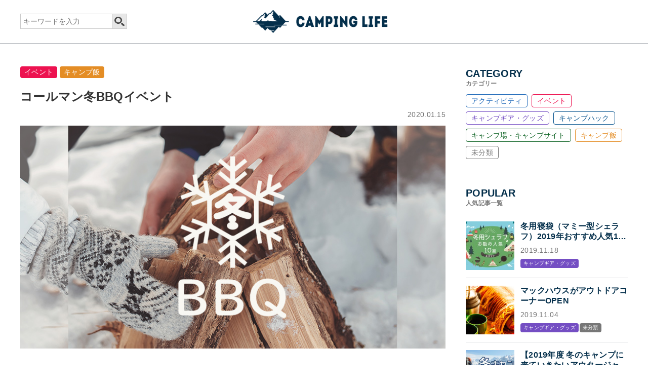

--- FILE ---
content_type: text/html; charset=UTF-8
request_url: https://camping-life.net/4648
body_size: 8726
content:
<!DOCTYPE html>
<html lang="ja">
<head>
<meta charset="UTF-8">
<meta name="viewport" content="width=device-width, user-scalable=no, initial-scale=1, maximum-scale=1">
<link rel="shortcut icon" href="https://camping-life.net/wp-content/themes/common/img/favicon.ico" type="image/x-icon" />
<link rel="apple-touch-icon" href="https://camping-life.net/wp-content/themes/common/img/apple-touch-icon.png" />
<link rel="apple-touch-icon" sizes="57x57" href="https://camping-life.net/wp-content/themes/common/img/apple-touch-icon-57x57.png" />
<link rel="apple-touch-icon" sizes="72x72" href="https://camping-life.net/wp-content/themes/common/img/apple-touch-icon-72x72.png" />
<link rel="apple-touch-icon" sizes="76x76" href="https://camping-life.net/wp-content/themes/common/img/apple-touch-icon-76x76.png" />
<link rel="apple-touch-icon" sizes="114x114" href="https://camping-life.net/wp-content/themes/common/img/apple-touch-icon-114x114.png" />
<link rel="apple-touch-icon" sizes="120x120" href="https://camping-life.net/wp-content/themes/common/img/apple-touch-icon-120x120.png" />
<link rel="apple-touch-icon" sizes="144x144" href="https://camping-life.net/wp-content/themes/common/img/apple-touch-icon-144x144.png" />
<link rel="apple-touch-icon" sizes="152x152" href="https://camping-life.net/wp-content/themes/common/img/apple-touch-icon-152x152.png" />
<link rel="apple-touch-icon" sizes="180x180" href="https://camping-life.net/wp-content/themes/common/img/apple-touch-icon-180x180.png" />
<title>コールマン冬BBQイベント | Camping Life（キャンピングライフ）</title>

<!-- All in One SEO Pack 3.2.5 によって Michael Torbert の Semper Fi Web Design[1495,1541] -->
<meta name="description"  content="冬キャンを遠慮している方は、そろそろキャンプが恋しくなってきているのではないでしょうか？キャンプは勘弁願いたくとも、日帰りの冬のフィールドBBQは如何でしょうか？コールマンが、手ぶらでご参加可能なイベント「Winter BBQ program」の開催を９年ぶりに公開。また「JBBQC×Coleman 第１３回BBQ o" />

<link rel="canonical" href="https://camping-life.net/4648" />
<meta property="og:title" content="コールマン冬BBQイベント | Camping Life（キャンピングライフ）" />
<meta property="og:type" content="article" />
<meta property="og:url" content="https://camping-life.net/4648" />
<meta property="og:image" content="https://camping-life.net/wp-content/uploads/2020/01/コールマン冬BBQイベント.jpg" />
<meta property="og:site_name" content="Camping Life（キャンピングライフ）" />
<meta property="og:description" content="冬キャンを遠慮している方は、そろそろキャンプが恋しくなってきているのではないでしょうか？キャンプは勘弁願いたくとも、日帰りの冬のフィールドBBQは如何でしょうか？コールマンが、手ぶらでご参加可能なイベント「Winter BBQ program」の開催を９年ぶりに公開。また「JBBQC×Coleman 第１３回BBQ o" />
<meta property="article:published_time" content="2020-01-15T03:02:00Z" />
<meta property="article:modified_time" content="2020-01-14T05:06:34Z" />
<meta property="og:image:secure_url" content="https://camping-life.net/wp-content/uploads/2020/01/コールマン冬BBQイベント.jpg" />
<meta name="twitter:card" content="summary_large_image" />
<meta name="twitter:title" content="コールマン冬BBQイベント | Camping Life（キャンピングライフ）" />
<meta name="twitter:description" content="冬キャンを遠慮している方は、そろそろキャンプが恋しくなってきているのではないでしょうか？キャンプは勘弁願いたくとも、日帰りの冬のフィールドBBQは如何でしょうか？コールマンが、手ぶらでご参加可能なイベント「Winter BBQ program」の開催を９年ぶりに公開。また「JBBQC×Coleman 第１３回BBQ o" />
<meta name="twitter:image" content="https://camping-life.net/wp-content/uploads/2020/01/コールマン冬BBQイベント.jpg" />
<!-- All in One SEO Pack -->
<link rel='stylesheet' id='common-style-css'  href='https://camping-life.net/wp-content/themes/common/style.css?ver=0.0.1' type='text/css' media='all' />
<link rel='stylesheet' id='post-single-css'  href='https://camping-life.net/wp-content/themes/common/post-single.css?ver=0.0.1' type='text/css' media='all' />
<script type='text/javascript' src='//code.jquery.com/jquery-1.10.2.min.js'></script>
<script type='text/javascript' src='https://camping-life.net/wp-content/themes/common/js/jquery.easing.1.3.js'></script>
<script type='text/javascript' src='https://camping-life.net/wp-content/themes/common/js/all.js?ver=0.0.1'></script>
<link rel='prev' title='星野リゾートの2020年グランピング「春の一筆入魂ステイ」公開' href='https://camping-life.net/4342' />
<link rel='next' title='【北海道：グランピング キャンプ場】北海道でグランピングにお勧めなキャンプ場4選' href='https://camping-life.net/4557' />
<!--objedt-fit（IE対策）-->
<script src="https://cdnjs.cloudflare.com/ajax/libs/object-fit-images/3.2.3/ofi.js"></script>
<script>objectFitImages('img.objectfitimg');</script>
<!-- Global site tag (gtag.js) - Google Analytics -->
<script async src="https://www.googletagmanager.com/gtag/js?id=UA-135787948-2"></script>
<script>
  window.dataLayer = window.dataLayer || [];
  function gtag(){dataLayer.push(arguments);}
  gtag('js', new Date());

  gtag('config', 'UA-135787948-2');
</script>
</head>
<body>
<header id="header" class="under">
	<div class="inner">
		<div class="hd_wrap cf">
			<div class="search_box">
				<form role="search" method="get" id="searchform" action="https://camping-life.net/" class="pc">
					<div class="input_wrap cf">
						<input type="text" value="" name="s" id="s" placeholder="キーワードを入力"/>
						<input type="submit" id="searchsubmit" value="" />
					</div>
				</form>
				<div class="search_btn sp"></div>
			</div>
			<div class="log_wrap">
								<div class="log"><a href="https://camping-life.net/"><img src="https://camping-life.net/wp-content/themes/common/img/log.png" alt="Camping Life"></a></div>
							</div>
		</div>
	</div>
</header>
<div id="menu_pop" class="sp">
	<div class="search_box">
		<form role="search" method="get" id="searchform" action="https://camping-life.net/">
			<div class="input_wrap cf">
				<input type="text" value="" name="s" id="s" placeholder="キーワードを入力"/>
				<input type="submit" id="searchsubmit" value="" />
			</div>
		</form>
	</div>
	<div class="w_shadow"></div>
</div>
<div id="container">
	<div class="inner cf">		<main id="main">
						<article id="post_single">
				<header id="article_header">
					<div class="cate_wrap">
						<span class="cate"><a href="https://camping-life.net/category/event" style="background-color: #ed1250;">イベント</a></span><span class="cate"><a href="https://camping-life.net/category/camp-cooking" style="background-color: #e48d25;">キャンプ飯</a></span>					</div>
					<h1 class="article_title">コールマン冬BBQイベント</h1>
					<time datetime="2020-01-15" class="day">2020.01.15</time>
					<figure class="img_wrap"><img width="860" height="450" src="https://camping-life.net/wp-content/uploads/2020/01/コールマン冬BBQイベント.jpg" class="attachment-large size-large wp-post-image" alt="コールマン冬BBQイベント" srcset="https://camping-life.net/wp-content/uploads/2020/01/コールマン冬BBQイベント.jpg 860w, https://camping-life.net/wp-content/uploads/2020/01/コールマン冬BBQイベント-450x235.jpg 450w, https://camping-life.net/wp-content/uploads/2020/01/コールマン冬BBQイベント-768x402.jpg 768w" sizes="(max-width: 860px) 100vw, 860px" /></figure>				</header>
				<div id="sns_share">
					<div class="title">SHARE</div>
					<ul class="cf">
						<li class="tw"><a href="https://twitter.com/share?url=https://camping-life.net/4648&amp;text=コールマン冬BBQイベント&hashtags=キャンプ,アウトドア" onclick="window.open(encodeURI(decodeURI(this.href)), 'tweetwindow', 'width=650, height=470, personalbar=0, toolbar=0, scrollbars=1, sizable=1'); return false;" target="_blank" rel="nofollow">Twitter</a></li>
						<li class="fb"><a href="https://www.facebook.com/sharer/sharer.php?u=https://camping-life.net/4648&t=コールマン冬BBQイベント" title="Share on Facebook" onclick="window.open(this.href, '_blank', 'width=1,height=1'); return false;" target="_blank">facebook</a></li>
						<li class="ln"><a href="http://line.me/R/msg/text/?コールマン冬BBQイベントhttps://camping-life.net/4648" onclick="window.open(encodeURI(decodeURI(this.href)), 'tweetwindow', 'width=650, height=470, personalbar=0, toolbar=0, scrollbars=1, sizable=1'); return false;" target="_blank" rel="nofollow">LINE</a></li>
					</ul>
				</div>
				<section class="post_content_wrap cf">
					
<p>冬キャンを遠慮している方は、そろそろキャンプが恋しくなってきているのではないでしょうか？キャンプは勘弁願いたくとも、日帰りの冬のフィールドBBQは如何でしょうか？コールマンが、手ぶらでご参加可能なイベント「Winter BBQ program」の開催を９年ぶりに公開。また「JBBQC×Coleman 第１３回BBQ on ICE 2020」も併せて参加者募集中です。</p>



<script async="" src="https://pagead2.googlesyndication.com/pagead/js/adsbygoogle.js"></script>
<!-- CL_記事内ディスプレイ_レスポンシブ -->
<ins class="adsbygoogle" style="display:block" data-ad-client="ca-pub-8129668307421919" data-ad-slot="1069353526" data-ad-format="auto" data-full-width-responsive="true"></ins>
<script>
     (adsbygoogle = window.adsbygoogle || []).push({});
</script>



<div style="height:100px" aria-hidden="true" class="wp-block-spacer"></div>



<p> フィールドは、ワカサギ釣りで有名な結氷湖面の北海道樺戸郡月形町「皆楽公園」と雪上の北海道札幌市「札幌市定山渓自然の村」です。いずれも誰でも参加可能です。 </p>



<div style="height:100px" aria-hidden="true" class="wp-block-spacer"></div>



<h2>皆楽公園</h2>



<figure class="wp-block-image size-large"><img src="https://camping-life.net/wp-content/uploads/2020/01/皆楽公園コールマン冬BBQイベント.jpg" alt="皆楽公園コールマン冬BBQイベント" class="wp-image-4649" srcset="https://camping-life.net/wp-content/uploads/2020/01/皆楽公園コールマン冬BBQイベント.jpg 700w, https://camping-life.net/wp-content/uploads/2020/01/皆楽公園コールマン冬BBQイベント-411x235.jpg 411w" sizes="(max-width: 700px) 100vw, 700px" /></figure>



<div style="height:50px" aria-hidden="true" class="wp-block-spacer"></div>



<p><strong>開催日</strong>：2020/01/26(sun)<br><strong>開催場所</strong>：北海道樺戸郡月形町　皆楽公園<br><strong>参加人数</strong>：100名<br><strong>集合場所</strong>：月形町　皆楽公園<br><strong>集合時間</strong>：第一部は１０：５０～受付<br>　　　　　第二部は１２：２０～受付<br><strong>参加費用</strong>：大人／小人共通　２０００円／人<br><strong>参加費用以外に必要な費用</strong>： <br>　ＢＢＱ以外のアトラクション参加費用は別途必要な場合あり<br><strong>持ち物</strong>：防寒着、スノトレまたは長靴など防寒装備<br><strong>スケジュール</strong>： <br>・ＢＢＱ時間　第一部１１：００～１２：３０<br>　　　　　　　第二部１２：３０～１４：００<br>　　　　　　（受付時間は各部の１０分前）<br>・アトラクション　１０：３０～１５：３０<br>　　　　　　（アトラクションごとに開催時間帯が異なります）<br><strong>募集期間</strong>： 2020/01/22(wed)まで<br><strong>キャンセルについて</strong>：あり。イベント案内ページに記載。<br><strong>主催</strong>：ジャパンＢＢＱカレッジ<br><strong>特別協賛</strong>：コールマンジャパン㈱<br><strong>協賛</strong>：ＳＫＷイーストアジア、アサヒビール、秀岳荘<br><strong>事務局</strong>：ジャパンＢＢＱカレッジ事務局<br><strong>運営</strong>：ジャパンＢＢＱカレッジ<br><strong>お問い合わせ</strong>：<a href="mailto:info@jbbqc.com">info@jbbqc.com</a><br><strong>公式ページ</strong>：<a href="https://www.coleman.co.jp/events/e317240/">https://www.coleman.co.jp/events/e317240/</a></p>



<div style="height:100px" aria-hidden="true" class="wp-block-spacer"></div>



<h2>札幌市定山渓自然の村</h2>



<figure class="wp-block-image size-large"><img src="https://camping-life.net/wp-content/uploads/2020/01/札幌市定山渓自然の村コールマン冬BBQイベント.jpg" alt="札幌市定山渓自然の村コールマン冬BBQイベント" class="wp-image-4650" srcset="https://camping-life.net/wp-content/uploads/2020/01/札幌市定山渓自然の村コールマン冬BBQイベント.jpg 700w, https://camping-life.net/wp-content/uploads/2020/01/札幌市定山渓自然の村コールマン冬BBQイベント-411x235.jpg 411w" sizes="(max-width: 700px) 100vw, 700px" /><figcaption><a href="http://www.sapporo.travel/find/nature-and-parks/jozanke_natural_village/">http://www.sapporo.travel/find/nature-and-parks/jozanke_natural_village/</a></figcaption></figure>



<div style="height:50px" aria-hidden="true" class="wp-block-spacer"></div>



<p><strong>開催日</strong>：2020/02/11(tue)<br><strong>開催場所</strong>：北海道札幌市　札幌市定山渓自然の村<br><strong>参加人数</strong>：20名<br><strong>集合場所</strong>：札幌市定山渓自然の村受付<br><strong>集合時間</strong>：10：00～10：30までにお越しください<br><strong>参加費用</strong>：高校生以上4000円、小中学生3000円<br>　　　　（ＢＢＱのみ　高校生以上3000円、小中学生2000円）<br>　　　　　ともに小学生未満無料<br><strong>参加費用以外に必要な費用</strong>：なし<br><strong>持ち物</strong>：防寒着、スノトレまたは長靴など防寒装備<br><strong>スケジュール</strong>： <br>　10：00　受付開始<br>　10：30　集合～開会式<br>　10：45　スノーシューツアー出発<br>　11：45　スノーシューツアー終了<br>　12：00　焚き火ＢＢＱ開始<br>　13：30　焚き火ＢＢＱ終了<br>　13：40　閉会式～解散<br>　※スノーウォーキングは小学生以上<br><strong>募集期間</strong>：2020/02/09(sun)まで<br><strong>キャンセルについて</strong>：あり。イベント案内ページに記載。<br><strong>主催</strong>：ジャパンＢＢＱカレッジ<br>　　（共催：札幌市定山渓自然の村）<br><strong>特別協賛</strong>：コールマンジャパン㈱<br><strong>協賛</strong>：ＳＫＷイーストアジア、アサヒビール<br><strong>事務局</strong>：ジャパンＢＢＱカレッジ事務局<br><strong>運営</strong>：ジャパンＢＢＱカレッジ<br><strong>お問い合わせ</strong>：<a href="info@jbbqc.com">info@jbbqc.com</a><br> <strong>公式ページ</strong>：<a href="https://www.coleman.co.jp/events/e942327/">https://www.coleman.co.jp/events/e942327/</a> </p>



<h3>オススメ</h3>



<!-- START MoshimoAffiliateEasyLink --><script type="text/javascript">(function(b,c,f,g,a,d,e){b.MoshimoAffiliateObject=a;b[a]=b[a]||function(){arguments.currentScript=c.currentScript||c.scripts[c.scripts.length-2];(b[a].q=b[a].q||[]).push(arguments)};c.getElementById(a)||(d=c.createElement(f),d.src=g,d.id=a,e=c.getElementsByTagName("body")[0],e.appendChild(d))})(window,document,"script","//dn.msmstatic.com/site/cardlink/bundle.js","msmaflink");msmaflink({"n":"[ザ・ノース・フェイス] ブーツ ヌプシ ブーティー ウール V ショート TNFブラック 23 cm","b":"THE NORTH FACE(ザ・ノース・フェイス)","t":"NF51979","d":"https:\/\/m.media-amazon.com","c_p":"\/images\/I","p":["\/31LVyUFwgwL.jpg","\/310Lj4SspKL.jpg","\/31Q6qyd-upL.jpg","\/31KdTkS+QML.jpg","\/31zqbpZCgvL.jpg","\/31e2qdjEtWL.jpg","\/310pxSbh7TL.jpg"],"u":{"u":"https:\/\/www.amazon.co.jp\/dp\/B07MXT7RKD","t":"amazon","r_v":""},"aid":{"amazon":"1666297","rakuten":"1666295","yahoo":"1666298"},"eid":"Hbk70","s":"l"});</script><div id="msmaflink-Hbk70">リンク</div><!-- MoshimoAffiliateEasyLink END -->



<p>冬ならではのアウトドア体験を気軽に楽しめるチャンスです。夏には絶対味わえない楽しみを発見してみたい方、気になった方はチェックしてみては如何でしょうか。 </p>
				</section>
				<ul class="tag_wrap cf"><li><a href="https://camping-life.net/tag/bbq">BBQ</a></li><li><a href="https://camping-life.net/tag/bbq-on-ice">BBQ on ICE</a></li><li><a href="https://camping-life.net/tag/winter-bbq-program">Winter BBQ program</a></li><li><a href="https://camping-life.net/tag/%e3%82%a4%e3%83%99%e3%83%b3%e3%83%88">イベント</a></li><li><a href="https://camping-life.net/tag/%e3%82%b3%e3%83%bc%e3%83%ab%e3%83%9e%e3%83%b3">コールマン</a></li><li><a href="https://camping-life.net/tag/%e3%82%b9%e3%83%8e%e3%83%bc%e3%82%a6%e3%82%a9%e3%83%bc%e3%82%ad%e3%83%b3%e3%82%b0">スノーウォーキング</a></li><li><a href="https://camping-life.net/tag/%e3%82%b9%e3%83%8e%e3%83%bc%e3%82%b7%e3%83%a5%e3%83%bc">スノーシュー</a></li><li><a href="https://camping-life.net/tag/%e3%83%af%e3%82%ab%e3%82%b5%e3%82%ae%e9%87%a3%e3%82%8a">ワカサギ釣り</a></li><li><a href="https://camping-life.net/tag/%e5%86%ac">冬</a></li><li><a href="https://camping-life.net/tag/%e6%89%8b%e3%81%b6%e3%82%89">手ぶら</a></li><li><a href="https://camping-life.net/tag/%e6%9c%ad%e5%b9%8c%e5%b8%82%e5%ae%9a%e5%b1%b1%e6%b8%93%e8%87%aa%e7%84%b6%e3%81%ae%e6%9d%91">札幌市定山渓自然の村</a></li><li><a href="https://camping-life.net/tag/%e7%9a%86%e6%a5%bd%e5%85%ac%e5%9c%92">皆楽公園</a></li></ul>				<script async src="https://pagead2.googlesyndication.com/pagead/js/adsbygoogle.js"></script>
				<ins class="adsbygoogle"
				style="display:block; text-align:center;"
				data-ad-layout="in-article"
				data-ad-format="fluid"
				data-ad-client="ca-pub-8129668307421919"
				data-ad-slot="6206545420"></ins>
				<script>
				(adsbygoogle = window.adsbygoogle || []).push({});
				</script>
			</article>
									<div id="post_article">
				<div class="common_title_wrap">
					<h1 class="spl gf">Related</h1>
					<div class="title">関連記事</div>
				</div>
				<div class="article_list_wrap cf">
										<article class="item">
						<a href="https://camping-life.net/252" class="cf">
							<div class="imgwrap">
								<figure class="eyecatch">
									<img width="300" height="203" src="https://camping-life.net/wp-content/uploads/2019/09/都心のキャンプイベント、若洲公園キャンプ場小-300x203.png" class="attachment-medium size-medium wp-post-image" alt="都心のキャンプイベント、若洲公園キャンプ場「焚き火」イベント今年も開催！" srcset="https://camping-life.net/wp-content/uploads/2019/09/都心のキャンプイベント、若洲公園キャンプ場小-300x203.png 300w, https://camping-life.net/wp-content/uploads/2019/09/都心のキャンプイベント、若洲公園キャンプ場小.png 370w" sizes="(max-width: 300px) 100vw, 300px" />								</figure>
							</div>
							<section class="content">
								<div class="cate_wrap"><span class="cate_item" style="background-color: #ed1250;">イベント</span></div>								<span class="day">2019.09.16</span>
								<h1 class="title">都心のキャンプイベント、若洲公園キャンプ場「焚き火」イベント今年も開催！</h1>
								<div class="txt">
									<p>
										焚き火ができる東京のキャンプ場ということで、毎年焚き火イベントが行われているのですが、今年も「焚キ火ノ音 ―TAKIBI MUSIC FESTIVAL…									</p>
								</div>
							</section>
						</a>
					</article>
										<article class="item">
						<a href="https://camping-life.net/120" class="cf">
							<div class="imgwrap">
								<figure class="eyecatch">
									<img width="300" height="203" src="https://camping-life.net/wp-content/uploads/2019/09/農泊グランピングイベント小-300x203.png" class="attachment-medium size-medium wp-post-image" alt="果物、星空、音楽「農泊グランピングイベント」" srcset="https://camping-life.net/wp-content/uploads/2019/09/農泊グランピングイベント小-300x203.png 300w, https://camping-life.net/wp-content/uploads/2019/09/農泊グランピングイベント小.png 370w" sizes="(max-width: 300px) 100vw, 300px" />								</figure>
							</div>
							<section class="content">
								<div class="cate_wrap"><span class="cate_item" style="background-color: #ed1250;">イベント</span></div>								<span class="day">2019.09.11</span>
								<h1 class="title">果物、星空、音楽「農泊グランピングイベント」</h1>
								<div class="txt">
									<p>
										日本一の星空、それは鳥取県にあります。人口が少ないから街の灯りも少ない、それを逆手にとった県のPRなのですが、日常的に流れ星が見られるという美しい“星…									</p>
								</div>
							</section>
						</a>
					</article>
										<article class="item">
						<a href="https://camping-life.net/3177" class="cf">
							<div class="imgwrap">
								<figure class="eyecatch">
									<img width="450" height="235" src="https://camping-life.net/wp-content/uploads/2019/11/年越しキャンプ“ソレイユの丘”初日の出プラン-450x235.jpg" class="attachment-medium size-medium wp-post-image" alt="年越しキャンプ“ソレイユの丘”初日の出プラン" srcset="https://camping-life.net/wp-content/uploads/2019/11/年越しキャンプ“ソレイユの丘”初日の出プラン-450x235.jpg 450w, https://camping-life.net/wp-content/uploads/2019/11/年越しキャンプ“ソレイユの丘”初日の出プラン-768x402.jpg 768w, https://camping-life.net/wp-content/uploads/2019/11/年越しキャンプ“ソレイユの丘”初日の出プラン.jpg 860w" sizes="(max-width: 450px) 100vw, 450px" />								</figure>
							</div>
							<section class="content">
								<div class="cate_wrap"><span class="cate_item" style="background-color: #ed1250;">イベント</span></div>								<span class="day">2019.11.29</span>
								<h1 class="title">年越しキャンプ“ソレイユの丘”初日の出プラン予約受付はじまるよ～！</h1>
								<div class="txt">
									<p>
										年越しはお寺で除夜の鐘が鳴るのを待つよりも、紅白の歌合戦や笑ってはいけない番組を見るよりもキャンプでまったり過ごしたい！そうお考えの皆様。特に関東で年…									</p>
								</div>
							</section>
						</a>
					</article>
										<article class="item">
						<a href="https://camping-life.net/3325" class="cf">
							<div class="imgwrap">
								<figure class="eyecatch">
									<img width="450" height="235" src="https://camping-life.net/wp-content/uploads/2019/12/キャンプフェスGO-OUT-JAMBOREE-2020開催決定-450x235.jpg" class="attachment-medium size-medium wp-post-image" alt="キャンプフェスGO-OUT-JAMBOREE-2020開催決定" srcset="https://camping-life.net/wp-content/uploads/2019/12/キャンプフェスGO-OUT-JAMBOREE-2020開催決定-450x235.jpg 450w, https://camping-life.net/wp-content/uploads/2019/12/キャンプフェスGO-OUT-JAMBOREE-2020開催決定-768x402.jpg 768w, https://camping-life.net/wp-content/uploads/2019/12/キャンプフェスGO-OUT-JAMBOREE-2020開催決定.jpg 860w" sizes="(max-width: 450px) 100vw, 450px" />								</figure>
							</div>
							<section class="content">
								<div class="cate_wrap"><span class="cate_item" style="background-color: #ed1250;">イベント</span></div>								<span class="day">2019.12.10</span>
								<h1 class="title">キャンプフェスGO OUT JAMBOREE 2020開催決定</h1>
								<div class="txt">
									<p>
										アウトドアファッション雑誌「GO OUT」主催のキャンプフェス「GO OUT JAMBOREE 2020」が2020年4月10日(金)〜12日(日)…									</p>
								</div>
							</section>
						</a>
					</article>
									</div>
			</div>
					</main>
		<div id="side">
						<div id="side_category">
				<div class="common_title_wrap">
					<h3 class="spl gf">CATEGORY</h3>
					<div class="title">カテゴリー</div>
				</div>
				<ul class="cate_list cf">
					<li><a href="https://camping-life.net/category/activity" style="border-color: #226bba; color: #226bba;">アクティビティ</a></li><li><a href="https://camping-life.net/category/event" style="border-color: #ed1250; color: #ed1250;">イベント</a></li><li><a href="https://camping-life.net/category/camp-gear" style="border-color: #744ec3; color: #744ec3;">キャンプギア・グッズ</a></li><li><a href="https://camping-life.net/category/camp-hack" style="border-color: #08548e; color: #08548e;">キャンプハック</a></li><li><a href="https://camping-life.net/category/camp-site" style="border-color: #14672a; color: #14672a;">キャンプ場・キャンプサイト</a></li><li><a href="https://camping-life.net/category/camp-cooking" style="border-color: #e48d25; color: #e48d25;">キャンプ飯</a></li><li><a href="https://camping-life.net/category/other" style="border-color: #777777; color: #777777;">未分類</a></li>				</ul>
			</div>
									<div id="side_article_popular">
				<div class="common_title_wrap">
					<h3 class="spl gf">POPULAR</h3>
					<div class="title">人気記事一覧</div>
				</div>
				<div class="side_article_list">
										<div class="item">
						<a href="https://camping-life.net/2134" class="hover">
							<div class="content cf">
								<figure class="imgbox">
									<img width="150" height="150" src="https://camping-life.net/wp-content/uploads/2019/11/冬用シェラフ（マミー型）2019年おすすめ人気10選-1-150x150.jpg" class="attachment-thumbnail size-thumbnail wp-post-image" alt="冬用シェラフお勧め人気10選2019" />								</figure>
								<div class="textarea">
									<div class="title">冬用寝袋（マミー型シェラフ）2019年おすすめ人気10選「冬キャンプの寝袋はマミー型シェラフで決まり！」</div>
									<span class="day">2019.11.18</span>
									<div class="cate_wrap"><span class="cate_item" style="background-color: #744ec3;">キャンプギア・グッズ</span></div>								</div>
							</div>
						</a>
					</div>
										<div class="item">
						<a href="https://camping-life.net/1188" class="hover">
							<div class="content cf">
								<figure class="imgbox">
									<img width="150" height="150" src="https://camping-life.net/wp-content/uploads/2019/10/マックハウスキャンプTop-150x150.jpg" class="attachment-thumbnail size-thumbnail wp-post-image" alt="マックハウスがアウトドアコーナーOPEN" />								</figure>
								<div class="textarea">
									<div class="title">マックハウスがアウトドアコーナーOPEN</div>
									<span class="day">2019.11.04</span>
									<div class="cate_wrap"><span class="cate_item" style="background-color: #744ec3;">キャンプギア・グッズ</span><span class="cate_item" style="background-color: #777777;">未分類</span></div>								</div>
							</div>
						</a>
					</div>
										<div class="item">
						<a href="https://camping-life.net/1966" class="hover">
							<div class="content cf">
								<figure class="imgbox">
									<img width="150" height="150" src="https://camping-life.net/wp-content/uploads/2019/11/【2019年度-Mensアウター特集】最新作から定番まで、人気アウトドアアパレルブランド各社のアウターまとめ-150x150.jpg" class="attachment-thumbnail size-thumbnail wp-post-image" alt="冬キャンプ アウター何着てく？" />								</figure>
								<div class="textarea">
									<div class="title">【2019年度 冬のキャンプに来ていきたいアウタージャケット特集】キャンプ・アウトドアにオススメの、人気アウトドアブランド各社のジャケットまとめ【Mens】</div>
									<span class="day">2019.11.12</span>
									<div class="cate_wrap"><span class="cate_item" style="background-color: #744ec3;">キャンプギア・グッズ</span></div>								</div>
							</div>
						</a>
					</div>
										<div class="item">
						<a href="https://camping-life.net/1402" class="hover">
							<div class="content cf">
								<figure class="imgbox">
									<img width="150" height="150" src="https://camping-life.net/wp-content/uploads/2019/11/ロゴスのキッズパークが誕生top-150x150.jpg" class="attachment-thumbnail size-thumbnail wp-post-image" alt="ロゴスのキッズパークが誕生！サッポロファクトリー内「KIDS STATION produced by LOGOS」オープン" />								</figure>
								<div class="textarea">
									<div class="title">ロゴスのキッズパークが誕生！サッポロファクトリー内「KIDS STATION produced by LOGOS」オープン</div>
									<span class="day">2019.11.10</span>
									<div class="cate_wrap"><span class="cate_item" style="background-color: #744ec3;">キャンプギア・グッズ</span><span class="cate_item" style="background-color: #777777;">未分類</span></div>								</div>
							</div>
						</a>
					</div>
										<div class="item">
						<a href="https://camping-life.net/1379" class="hover">
							<div class="content cf">
								<figure class="imgbox">
									<img width="150" height="150" src="https://camping-life.net/wp-content/uploads/2019/10/アルパカストーブtop-150x150.jpg" class="attachment-thumbnail size-thumbnail wp-post-image" alt="暖かい！アルパカ石油ストーブって何者？" />								</figure>
								<div class="textarea">
									<div class="title">暖かい！アルパカ石油ストーブって何者？</div>
									<span class="day">2019.11.06</span>
									<div class="cate_wrap"><span class="cate_item" style="background-color: #744ec3;">キャンプギア・グッズ</span></div>								</div>
							</div>
						</a>
					</div>
									</div>
				<div class="side_bnr_box">
					<script async src="https://pagead2.googlesyndication.com/pagead/js/adsbygoogle.js"></script>
					<ins class="adsbygoogle" style="display:block" data-ad-client="ca-pub-8129668307421919" data-ad-slot="6426037275" data-ad-format="auto" data-full-width-responsive="true"></ins>
					<script>
						(adsbygoogle = window.adsbygoogle || []).push({});
					</script>
				</div>
			</div>
									<div id="side_article_recommend">
				<div class="common_title_wrap">
					<h3 class="spl gf">RECOMMEND</h3>
					<div class="title">おすすめ記事一覧</div>
				</div>
				<div class="side_article_list">
										<div class="item">
						<a href="https://camping-life.net/4208" class="hover">
							<div class="content cf">
								<figure class="imgbox">
									<img width="150" height="150" src="https://camping-life.net/wp-content/uploads/2019/12/なっぷAWARD2019-150x150.jpg" class="attachment-thumbnail size-thumbnail wp-post-image" alt="なっぷAWARD2019" />								</figure>
								<div class="textarea">
									<div class="title">2019年人気キャンプ場“なっぷAWARD”公開</div>
									<span class="day">2020.01.01</span>
									<div class="cate_wrap"><span class="cate_item" style="background-color: #ed1250;">イベント</span><span class="cate_item" style="background-color: #14672a;">キャンプ場・キャンプサイト</span></div>								</div>
							</div>
						</a>
					</div>
										<div class="item">
						<a href="https://camping-life.net/4315" class="hover">
							<div class="content cf">
								<figure class="imgbox">
									<img width="150" height="150" src="https://camping-life.net/wp-content/uploads/2019/12/台風19号被害から不動尊公園キャンプ場再開-150x150.jpg" class="attachment-thumbnail size-thumbnail wp-post-image" alt="台風19号被害から不動尊公園キャンプ場再開" />								</figure>
								<div class="textarea">
									<div class="title">台風19号被害から不動尊公園キャンプ場再開</div>
									<span class="day">2019.12.28</span>
									<div class="cate_wrap"><span class="cate_item" style="background-color: #14672a;">キャンプ場・キャンプサイト</span></div>								</div>
							</div>
						</a>
					</div>
										<div class="item">
						<a href="https://camping-life.net/4022" class="hover">
							<div class="content cf">
								<figure class="imgbox">
									<img width="150" height="150" src="https://camping-life.net/wp-content/uploads/2019/12/通常記事_青木編集用-8-1-150x150.jpg" class="attachment-thumbnail size-thumbnail wp-post-image" alt="【千葉：トレーラーハウスでキャンプ・BBQ】千葉でトレーラーハウスに泊まれるキャンプ場・BBQ場7選" />								</figure>
								<div class="textarea">
									<div class="title">【千葉：トレーラーハウスでキャンプ・BBQ】千葉でトレーラーハウスに泊まれるキャンプ場・BBQ場7選</div>
									<span class="day">2020.01.05</span>
									<div class="cate_wrap"><span class="cate_item" style="background-color: #14672a;">キャンプ場・キャンプサイト</span></div>								</div>
							</div>
						</a>
					</div>
										<div class="item">
						<a href="https://camping-life.net/800" class="hover">
							<div class="content cf">
								<figure class="imgbox">
									<img width="150" height="150" src="https://camping-life.net/wp-content/uploads/2019/09/アウトドアこたつTOP-150x150.png" class="attachment-thumbnail size-thumbnail wp-post-image" alt="遂に出た！「アウトドアこたつ」販売開始" />								</figure>
								<div class="textarea">
									<div class="title">遂に出た！「アウトドアこたつ」販売開始</div>
									<span class="day">2019.10.12</span>
									<div class="cate_wrap"><span class="cate_item" style="background-color: #744ec3;">キャンプギア・グッズ</span></div>								</div>
							</div>
						</a>
					</div>
										<div class="item">
						<a href="https://camping-life.net/1278" class="hover">
							<div class="content cf">
								<figure class="imgbox">
									<img width="150" height="150" src="https://camping-life.net/wp-content/uploads/2019/10/LOGOSのアラジンコラボ第２弾「囲炉裏テーブル」top-150x150.jpg" class="attachment-thumbnail size-thumbnail wp-post-image" alt="LOGOSのアラジンコラボ第２弾「囲炉裏テーブル」登場" />								</figure>
								<div class="textarea">
									<div class="title">LOGOSのアラジンコラボ第２弾「囲炉裏テーブル」登場</div>
									<span class="day">2019.10.29</span>
									<div class="cate_wrap"><span class="cate_item" style="background-color: #744ec3;">キャンプギア・グッズ</span></div>								</div>
							</div>
						</a>
					</div>
									</div>
				<div class="side_bnr_box">
					<script async src="https://pagead2.googlesyndication.com/pagead/js/adsbygoogle.js"></script>
					<ins class="adsbygoogle" style="display:block" data-ad-client="ca-pub-8129668307421919" data-ad-slot="6426037275" data-ad-format="auto" data-full-width-responsive="true"></ins>
					<script>
						(adsbygoogle = window.adsbygoogle || []).push({});
					</script>
				</div>
			</div>
						<div class="bottom_sns_wrap">
				<ul>
					<li><a href="https://twitter.com/CAMP_ING_LIFE" target="_blank"><img src="https://camping-life.net/wp-content/themes/common/img/side_sns_tw.png" alt="Twitter"></a></li>
										<li><a href="http://nav.cx/1WqsxX9" target="_blank"><img src="https://camping-life.net/wp-content/themes/common/img/side_sns_line.png" alt="LINE"></a></li>
				</ul>
			</div>
		</div>	</div>
</div>
<div class="ft_nav">
	<div class="inner">
		<nav>
			<ul>
				<li><a href="https://camping-life.net/">トップページ</a></li>
				<li><a href="https://camping-life.net/company">運営会社情報</a></li>
				<li><a href="https://camping-life.net/privacy">プライバシーポリシー</a></li>
			</ul>
		</nav>
	</div>
</div>
<footer id="footer">
	<p class="copy">Copyright © Camping Life All rights reserved</p>
</footer>
<div id="pagetop"><a href="#header"><img src="https://camping-life.net/wp-content/themes/common/img/paget_top.jpg" alt="ページ上部へ戻る"></a></div>
</body>
</html>

--- FILE ---
content_type: text/html; charset=utf-8
request_url: https://www.google.com/recaptcha/api2/aframe
body_size: 266
content:
<!DOCTYPE HTML><html><head><meta http-equiv="content-type" content="text/html; charset=UTF-8"></head><body><script nonce="C88G4m2TlV9XN1a1zIC2dA">/** Anti-fraud and anti-abuse applications only. See google.com/recaptcha */ try{var clients={'sodar':'https://pagead2.googlesyndication.com/pagead/sodar?'};window.addEventListener("message",function(a){try{if(a.source===window.parent){var b=JSON.parse(a.data);var c=clients[b['id']];if(c){var d=document.createElement('img');d.src=c+b['params']+'&rc='+(localStorage.getItem("rc::a")?sessionStorage.getItem("rc::b"):"");window.document.body.appendChild(d);sessionStorage.setItem("rc::e",parseInt(sessionStorage.getItem("rc::e")||0)+1);localStorage.setItem("rc::h",'1770096862823');}}}catch(b){}});window.parent.postMessage("_grecaptcha_ready", "*");}catch(b){}</script></body></html>

--- FILE ---
content_type: text/css
request_url: https://camping-life.net/wp-content/themes/common/style.css?ver=0.0.1
body_size: 8114
content:
@charset "UTF-8";

/*
Theme Name: common
*/

/* =Reset
-------------------------------------------------------------- */
html,body,div,span,applet,object,iframe,h1,h2,h3,h4,h5,h6,p,blockquote,pre,a,abbr,acronym,address,big,cite,code,del,dfn,em,img,ins,kbd,q,s,samp,small,strike,strong,sub,sup,tt,var,b,u,i,center,dl,dt,dd,ol,ul,li,fieldset,form,label,legend,table,caption,tbody,tfoot,thead,tr,th,td,article,aside,canvas,details,embed,figure,figcaption,footer,header,hgroup,menu,nav,output,ruby,section,summary,time,mark,audio,video{margin:0;padding:0;word-wrap:break-word;overflow-wrap:break-word;}
article,aside,details,figcaption,figure,footer,header,hgroup,menu,nav,section {display: block;}
table{border-collapse:collapse;border-spacing:0;}
fieldset,img{border:0;}
address,caption,cite,code,dfn,em,th,var{font-style:normal;font-weight:normal;}
li{list-style:none;}
caption,th{text-align:left;}
h1,h2,h3,h4,h5,h6{font-size:100%;font-weight:inherit;}
q:before,q:after{content:'';}
abbr,acronym{border:0;font-variant:normal;}
sup{vertical-align:super;}
sub{vertical-align:text-bottom;}
input,textarea,select,button{font-family:inherit;font-size:inherit;font-weight:inherit;}
input,textarea,select,button{*font-size:100%;}
legend{color:#000;}
img {vertical-align:top;}
input[type="radio"],input[type="checkbox"] {vertical-align: -2px;}
label {cursor: pointer;}

.cf:before,
.cf:after {
	content:"";
	display:table;}
.cf:after {clear:both;}

.fl {float: left;}
.fr {float: right;}
.bold {font-weight: bold;}


/* =all
-------------------------------------------------------------- */
body {
	font-family: 'Yu Gothic', '游ゴシック', YuGothic, '游ゴシック体', 'ヒラギノ角ゴ Pro W3', 'メイリオ', sans-serif;
	font-weight: 500;
	text-align: center;
	line-height: 1;
	color: #333;
	background: #fff;
	position: relative;
	letter-spacing: 0.02em;
}
a ,a img, a svg, input[type="submit"], input[type="reset"] {
	-webkit-transition: color .3s , opacity .3s, background-color .3s , fill .3s;
	transition: color .3s , opacity .3s, background-color .3s , fill .3s;
	opacity: 1;
}
img , svg {
	max-width: 100%;
	height: auto;
}
input[type="submit"],input[type="reset"] {
	-webkit-appearance: none;
}

@media ( min-width: 768px) {
	body {
		font-size: 14px;
	}
	.hover:hover {
		opacity: 0.8;
		filter: alpha(opacity=80);
		-moz-opacity: 0.8;
	}
	.inner {
		max-width: 1200px;
		margin: 0 auto;
		padding: 0 10px;
	}
	.sp {
		display: none;
	}
}
@media ( max-width: 767px) {
	body {
		-webkit-text-size-adjust: 100%;
		font-size: 3.46vw;
	}
	.inner {
		padding: 0 4vw;
	}
	.pc {
		display: none;
	}
}

/* =common
-------------------------------------------------------------- */
@media ( min-width: 768px) {
	#container {
		padding: 0 0 80px;
	}
	#main {
		float: left;
		max-width: 840px;
		width: 70%;
		margin: 0 0 60px;
	}
	#side {
		float: right;
		max-width: 320px;
		width: 27%;
		margin: 0 0 60px;
	}
}
@media ( max-width: 767px) {
	#container {
		padding: 0 0 20vw;
	}
	#main {
		margin: 0 0 13vw;
	}
}
#header .hd_wrap {
	position: relative;
}
#header .hd_wrap .search_box {
	float: left;
	margin: 7px 0 0;
}
#header .hd_wrap .search_box .input_wrap {
	max-width: 230px;
}
#header .hd_wrap .search_box .input_wrap input[type="text"],
#header .hd_wrap .search_box .input_wrap input[type="submit"] {
	vertical-align: middle;
	outline: none;
	background: none;
	box-sizing: border-box;
	float: left;
}
#header .hd_wrap .search_box .input_wrap input[type="text"] {
	padding: 5px;
	border: 1px solid #ccc;
	border-right: 0px;
	border-radius: 0;
	outline: none;
	background: none;
	width: calc(100% - 30px);
	height: 30px;
}
#header .hd_wrap .search_box .input_wrap input[type="submit"] {
	-webkit-appearance: none;
	-moz-appearance: none;
	appearance: none;
	padding: 0;
	border: none;
	outline: none;
	background: #e7e7e7;
	background-image: url(img/search_icon.png);
	width: 30px;
	height: 30px;
	background-size: 68%;
	background-repeat: no-repeat;
	background-position: center;
	border: 1px solid #ccc;
	border-radius: 0;
	cursor: pointer;
}
#header .hd_wrap .log_wrap .lead {
	color: #f06502;
	letter-spacing: 0.08em;
}
#header .hd_wrap .menubtn {
	position: absolute;
}
#header .hd_wrap .searchbtn {
	position: absolute;
}
#grnav .navlist li {
	float: left;
}
#grnav .navlist li a {
	color: #042f4b;
	display: block;
	text-decoration: none;
}
#grnav .navlist li a .txt {
	display: block;
	letter-spacing: -0.05em;
}
@media ( min-width: 768px) {
	#header {
		margin: 0 0 18px;
	}
	#header.under {
		margin: 0 0 45px;
		border-bottom: 1px solid #a4a9af;
	}
	#header .hd_wrap {
		padding: 70px 0 60px;
	}
	#header.under .hd_wrap {
		padding: 20px 0;
	}
	#header .hd_wrap .log_wrap .lead {
		font-size: 14px;
		margin: 0 0 10px;
	}
	#header.under .hd_wrap .log_wrap .lead {
		font-size: 11px;
	}
	#header.under .hd_wrap .log_wrap .log {
		max-width: 280px;
		margin: 0 auto;
	}
	#header .hd_wrap .menubtn {
		left: 20px;
		top: 20px;
	}
	#header .hd_wrap .searchbtn {
		right: 20px;
		top: 20px;
	}
	#grnav .navlist li {
		width: 10%;
	}
	#grnav .navlist li a i.material-icons {
		font-size: 42px;
		margin: 0 0 10px;
	}
	#grnav .navlist li a .txt {
		font-size: 14px;
	}
}
@media ( max-width: 767px) {
	#header .hd_wrap {
		padding: 3.2vw 0;
	}
	#header.under {
		margin: 0 0 4.5vw;
		border-bottom: 0.26vw solid #a4a9af;
	}
	#header .hd_wrap .log_wrap .log {
		max-width: 52vw;
		margin: 0 auto;
	}
	#header .hd_wrap .log_wrap .lead {
		display: none;
	}
	#header .hd_wrap .search_box {
		margin: 0;
	}
	#header .hd_wrap .search_box .search_btn {
		width: 6vw;
		height: 6vw;
		background-image: url(img/search_icon.png);
		background-size: cover;
		background-position: center;
		background-repeat: no-repeat;
		margin: 1vw 0 0;
	}
	#grnav .inner {
		padding: 0;
	}
	#grnav .navlist {
		border-top: 0.2667vw solid #eee;
	}
	#grnav .navlist li {
		width: 20%;
		border-right: 0.2667vw solid #eee;
		border-bottom: 0.2667vw solid #eee;
		box-sizing: border-box;
	}
	#grnav .navlist li:nth-child(5n+1) {
		clear: both;
	}
	#grnav .navlist li:nth-child(5n+5) {
		border-right: 0;
	}
	#grnav .navlist li a {
		padding: 2vw 0;
	}
	#grnav .navlist li a i {
		font-size: 7.4vw;
	}
	#grnav .navlist li a .txt {
		font-size: 2.8vw;
		margin: 1.2vw 0 0;
	}
	#menu_pop {
		display: none;
		position: relative;
		z-index: 998;
	}
	#menu_pop .search_box {
		position: fixed;
		z-index: 999;
		top: 40%;
		width: 86%;
		right: 0;
		left: 0;
		margin: auto;
	}
	#menu_pop .search_box .input_wrap input[type="text"],
	#menu_pop .search_box .input_wrap input[type="submit"] {
		vertical-align: middle;
		outline: none;
		background: none;
		box-sizing: border-box;
		float: left;
		box-shadow: 0px;
	}
	#menu_pop .search_box .input_wrap input[type="text"] {
		padding: 1.8vw;
		border: 1px solid #ccc;
		border-right: 0px;
		border-radius: 0;
		outline: none;
		background: none;
		width: calc(100% - 11.5vw);
		height: 11.5vw;
		background: #fff;
		font-size: 3.6vw;
	}
	#menu_pop .search_box .input_wrap input[type="submit"] {
		-webkit-appearance: none;
		-moz-appearance: none;
		appearance: none;
		padding: 0;
		border: none;
		outline: none;
		background: #e7e7e7;
		background-image: url(img/search_icon.png);
		width: 11.5vw;
		height: 11.5vw;
		background-size: 48%;
		background-repeat: no-repeat;
		background-position: center;
		border: 1px solid #ccc;
		border-radius: 0;
		cursor: pointer;
	}
}
#fv_slider .slide_item {
	width: 380px;
	border-radius: 4px;
	overflow: hidden;
}
#fv_slider .slide_item a {
	display: block;
	text-decoration: none;
	color: #fff;
	position: relative;
}
#fv_slider .slide_item .eyecatch {
	position: relative;
	padding: 60% 0 0;
}
#fv_slider .slide_item .eyecatch:after {
	content: '';
	width: 100%;
	height: 100%;
	position: absolute;
	display: block;
	top: 0;
	left: 0;
	background: rgba(4, 47, 75, 0.6);
}
#fv_slider .slide_item .eyecatch img {
	position: absolute;
	top: 0;
	left: 0;
	width: 100%;
	height: 100%;
	object-fit: cover;
	font-family: 'object-fit: cover;';
}
#fv_slider .slide_item .title {
	position: absolute;
	bottom: 0;
	left: 0;
	width: 100%;
	box-sizing: border-box;
	font-weight: bold;
	color: #fff;
	z-index: 2;
	text-align: left;
	padding: 0.8em;
	line-height: 1.4;
}
@media ( min-width: 768px) {
	#fv_slider {
		margin: 0 0 60px;
	}
	#fv_slider .slide_item .title {
		font-size: 18px;
	}
	#fv_slider .slide_item .eyecatch  {
		filter: grayscale(60%);
		-webkit-transition: filter .3s;
		transition: filter .3s;
	}
	#fv_slider .slide_item a:hover .eyecatch {
		filter: grayscale(0%);
	}
	#fv_slider .slide_item .eyecatch:after {
		-webkit-transition: background .3s;
		transition: background .3s;
	}
	#fv_slider .slide_item a:hover .eyecatch:after {
		background: rgba(2, 2, 21, 0.2);
	}
}
@media ( max-width: 767px) {
	#fv_slider {
		margin: 0 0 10vw;
	}
	#fv_slider .slide_item .title {
		font-size: 3.64vw;
	}
	#fv_slider .slide_item .eyecatch  {
		filter: grayscale(40%);
	}
}
#main .common_title_wrap {
	text-align: left;
}
#main .common_title_wrap .spl {
	font-weight: bold;
	line-height: 1.4;
	color: #042f4b;
}
#main .common_title_wrap .spl .search_tit:before {
	content: '“';
}
#main .common_title_wrap .spl .search_tit:after {
	content: '”';
}
#main .common_title_wrap .title {
	color: #7b7b7b;
	font-weight: bold;
}
#side .common_title_wrap {
	text-align: left;
}
#side .common_title_wrap .spl {
	font-weight: bold;
	line-height: 1.4;
	color: #042f4b;
}
#side .common_title_wrap .title {
	font-size: 12px;
	color: #7b7b7b;
	font-weight: bold;
}
@media ( min-width: 768px) {
	#main .common_title_wrap {
		margin: 0 0 40px;
	}
	#main .common_title_wrap .spl {
		font-size: 24px;
	}
	#main .common_title_wrap .title {
		font-size: 16px;
	}
	#side .common_title_wrap {
		margin: 0 0 15px;
	}
	#side .common_title_wrap .spl {
		font-size: 20px;
	}
}
@media ( max-width: 767px) {
	#main .common_title_wrap,
	#side .common_title_wrap {
		margin: 0 0 6.4vw;
	}
	#main .common_title_wrap .spl,
	#side .common_title_wrap .spl {
		font-size: 4.6vw;
	}
	#main .common_title_wrap .title {
		font-size: 3.2vw;
	}
}
#top_search_input .input_wrap input[type="text"] {
	box-sizing: border-box;
	outline: none;
	border: 0;
	float: left;
}
#top_search_input .input_wrap button[type="submit"] {
	background: #042f4b;
	color: #fff;
	border: 0;
	padding: 0;
	background-image: url(img/input_search_icon.png);
	background-repeat: no-repeat;
	background-position: center;
	outline: none;
	float: right;
	box-sizing: border-box;
	cursor: pointer;
}
@media ( min-width: 768px) {
	#top_search_input {
		margin: 0 0 80px;
	}
	#top_search_input .input_wrap {
		border: 2px solid #dfe1e2;
		max-width: 620px;
		margin: 0 auto;
	}
	#top_search_input .input_wrap input[type="text"] {
		width: calc(100% - 55px);
		height: 45px;
		border-right: 2px solid #dfe1e2;
		padding: 10px 15px;
		font-size: 16px;
	}
	#top_search_input .input_wrap button[type="submit"] {
		width: 55px;
		height: 45px;
	}
}
@media ( max-width: 767px) {
	#top_search_input {
		margin: 0 0 10vw;
	}
	#top_search_input .input_wrap {
		border: 0.4vw solid #dfe1e2;
	}
	#top_search_input .input_wrap input[type="text"] {
		border-right: 0.4vw solid #dfe1e2;
		width: calc(100% - 14vw);
		height: 12vw;
		padding: 2vw 3.4vw;
		font-size: 3.8vw;
	}
	#top_search_input .input_wrap button[type="submit"] {
		width: 14vw;
		height: 12vw;
		background-size: 6vw;
	}
}
#top_search_area .area_list {
	background: url(img/top_search_area_bk.png) no-repeat center;
	background-size: contain;
}
#top_search_area .area_list li a {
	color: #042f4b;
	text-decoration: none;
	display: block;
}
@media ( min-width: 768px) {
	#top_search_area {
		margin: 0 0 15px;
	}
	#top_search_area .area_list {
		padding: 35px 0 60px;
	}
	#top_search_area .area_list li {
		float: left;
		width: 31%;
		margin: 0 3.5% 30px 0;
	}
	#top_search_area .area_list li:nth-child(3n+1){
		clear: both;
	}
	#top_search_area .area_list li:nth-child(3n+3){
		margin: 0 0 30px;
	}
	#top_search_area .area_list li a {
		padding: 18px 15px;
		font-size: 16px;
		border: 1px solid #042f4b;
		background: rgba(255, 255, 255, 0.7) url(img/btn_arrow_icon.png) no-repeat center right 20px;
		background-size: 9px;
	}
	#top_search_area .area_list li a:hover {
		background: #042f4b url(img/btn_arrow_icon.png) no-repeat center right 20px;
		background-size: 9px;
		color: #fff;
	}
}
@media ( max-width: 767px) {
	#top_search_area {
		margin: 0 0 12vw;
	}
	#top_search_area .area_list li {
		margin: 0 0 3.8vw;
		width: 48%;
	}
	#top_search_area .area_list li:nth-child(2n+1) {
		float: left;
	}
	#top_search_area .area_list li:nth-child(2n+2) {
		float: right;
	}
	#top_search_area .area_list li a {
		padding: 3.6vw 4.4vw;
		font-size: 3.64vw;
		border: 0.24vw solid #042f4b;
		background: rgba(255, 255, 255, 0.7) url(img/btn_arrow_icon.png) no-repeat center right 2.8vw;
		background-size: 1.8vw;
		text-align: left;
	}
}
#top_search_facility .facility_list .bl_item {
	float: left;
	width: 32%;
	position: relative;
	background-size: cover;
	background-repeat: no-repeat;
}
#top_search_facility .facility_list .bl_item a {
	width: 100%;
	height: 190px;
	display: table;
	vertical-align: middle;
	color: #fff;
	text-decoration: none;
}
#top_search_facility .facility_list .bl_item a:after {
	content: '';
	width: 100%;
	height: 100%;
	background: #042f4b;
	display: block;
	position: absolute;
	top: 0;
	left: 0;
	opacity: 0.8;
	filter: alpha(opacity=80);
	-moz-opacity: 0.8;
	-webkit-transition: opacity .3s;
	transition: opacity .3s;
}
#top_search_facility .facility_list .bl_item a span {
	display: table-cell;
	position: relative;
	z-index: 1;
	letter-spacing: 0.05em;
	vertical-align: middle;
	width: 100%;
}
@media ( min-width: 768px) {
	#top_search_facility {
		margin: 0 0 70px;
	}
	#top_search_facility .facility_list .bl_item {
		margin: 0 2% 20px 0;
	}
	#top_search_facility .facility_list .bl_item a:hover:after {
		opacity: 0.5;
		filter: alpha(opacity=50);
		-moz-opacity: 0.5;
	}
	#top_search_facility .facility_list .bl_item:nth-child(3n+3) {
		margin: 0 0 20px;
	}
	#top_search_facility .facility_list .bl_item a span {
		font-size: 18px;
	}
}
@media ( max-width: 767px) {
	#top_search_facility {
		margin: 0 0 10vw;
	}
	#top_search_facility .facility_list .bl_item {
		margin: 0 2% 20px 0;
	}
	#top_search_facility .facility_list .bl_item:nth-child(3n+3) {
		margin: 0 0 20px;
	}
	#top_search_facility .facility_list .bl_item a span {
		font-size: 3.46vw;
	}
}
#top_search_purpose .purpose_list li a {
	display: block;
	position: relative;
	color: #042f4b;
	text-align: left;
	text-decoration: none;
	line-height: 1.5;
	font-weight: bold;
}
#top_search_purpose .purpose_list li a:after {
	content: '';
	height: 100%;
	display: block;
	position: absolute;
	top: 0;
	left: 0;
	background: #042f4b;
	z-index: 0;
}
#top_search_purpose .purpose_list li a i {
	color: #fff;
	z-index: 1;
	position: absolute;
	top: 0;
	bottom: 0;
	margin: auto;
	height: 1em;
}
@media ( min-width: 768px) {
	#top_search_purpose {
		margin: 0 0 80px;
	}
	#top_search_purpose .purpose_list li {
		width: 48%;
		max-width: 395px;
		margin: 0 0 25px;
	}
	#top_search_purpose .purpose_list li:nth-child(2n+1) {
		float: left;
	}
	#top_search_purpose .purpose_list li:nth-child(2n+2) {
		float: right;
	}
	#top_search_purpose .purpose_list li a {
		padding: 15px 40px 15px 80px;
		border: 1px solid #dfe1e2;
		font-size: 16px;
		background: url(img/btn_arrow_icon.png) no-repeat center right 15px;
		background-size: 9px;
	}
	#top_search_purpose .purpose_list li a:hover {
		background-color: #f5f5f5;
	}
	#top_search_purpose .purpose_list li a:after {
		width: 60px;
	}
	#top_search_purpose .purpose_list li a i {
		font-size: 34px;
		left: 12px;
	}
}
@media ( max-width: 767px) {
	#top_search_purpose {
		margin: 0 0 12vw;
	}
	#top_search_purpose .purpose_list li {
		margin: 0 0 2.4vw;
	}
	#top_search_purpose .purpose_list li a {
		padding: 3.2vw 8vw 3.2vw 16vw;
		border: 0.26vw solid #dfe1e2;
		font-size: 3.64vw;
		background: url(img/btn_arrow_icon.png) no-repeat center right 3.8vw;
		background-size: 1.8vw;
	}
	#top_search_purpose .purpose_list li a:after {
		width: 12.5vw;
	}
	#top_search_purpose .purpose_list li a i {
		font-size: 7.2vw;
		left: 2.4vw;
	}
}
#top_search_particular .particular_list {
	text-align: left;
}
#top_search_particular .particular_list li {
	display: inline-block;
	line-height: 1.8;
}
#top_search_particular .particular_list li a {
	color: #042f4b;
}
#top_search_particular .particular_list li a:hover {
	text-decoration: none;
}
@media ( min-width: 768px) {
	#top_search_particular {
		margin: 0 0 100px;
	}
	#top_search_particular .particular_list li {
		margin: 0 8px 8px 0;
	}
	#top_search_particular .particular_list li a {
		font-size: 15px;
	}
}
@media ( max-width: 767px) {
	#top_search_particular {
		margin: 0 0 12vw;
	}
	#top_search_particular .particular_list li {
		margin: 0 2vw 2vw 0;
	}
	#top_search_particular .particular_list li a {
		font-size: 3.54vw;
	}
}
.article_list_wrap .item {
	position: relative;
}
.article_list_wrap .item:after {
	content: '';
	width: 0;
	position: absolute;
	background: #f5f5f5;
	display: block;
	z-index: 0;
	-webkit-transition: width .3s;
	transition: width .3s;
}
.article_list_wrap .item a {
	display: block;
	color: #333;
	text-decoration: none;
	position: relative;
	z-index: 1;
}
.article_list_wrap .item .imgwrap {
	position: relative;
}
.article_list_wrap .item .imgwrap .eyecatch {
	position: relative;
}
.article_list_wrap .item .imgwrap .eyecatch:before {
	content: '';
	padding: 68% 0 0;
	display: block;
}
.article_list_wrap .item .imgwrap .eyecatch img {
	position: absolute;
	top: 0;
	left: 0;
	width: 100%;
	height: 100%;
	object-fit: cover;
	font-family: 'object-fit: cover;'; /*IE対策*/
}
.article_list_wrap .item .imgwrap .cate {
	position: absolute;
	background: rgba(39, 49, 61, 0.8);
	color: #fff;
	line-height: 1.4;
}
.article_list_wrap .item .content {
	overflow: hidden;
	text-align: left;
	line-height: 1.5;
}
.article_list_wrap .item .content .cate_wrap {
	margin: 0 0 8px;
	text-align: left;
}
.article_list_wrap .item .content .cate_wrap .cate_item {
	display: inline-block;
	margin: 0 4px 4px 0;
	padding: 2px 8px;
	color: #fff;
	font-size: 12px;
	background: #ccc;
	border-radius: 4px;
	white-space: nowrap;
}
.article_list_wrap .item .content .day {
	display: inline-block;
	position: relative;
	color: #727272;
}
.article_list_wrap .item .content .title {
	font-weight: bold;
}
.article_list_wrap .item .content .txt {
	line-height: 1.8;
	color: #888;
}
@media ( min-width: 768px) {
	.article_list_wrap .item {
		margin: 0 0 40px;
	}
	.article_list_wrap .item:after {
		height: calc(100% + 16px);
		left: -8px;
		top: -8px;
	}
	.article_list_wrap .item:hover:after {
		width: calc(100% + 16px);
	}
	.article_list_wrap .item .imgwrap {
		float: left;
		width: 40%;
		margin: 0 25px 0 0;
	}
	.article_list_wrap .item .imgwrap .cate {
		left: -8px;
		top: -8px;
		padding: 3px 15px;
	}
	.article_list_wrap .item .content {
		padding: 10px 0 0;
	}
	.article_list_wrap .item .content .day {
		padding: 0 0 3px;
		margin: 0 0 8px;
	}
	.article_list_wrap .item .content .title {
		font-size: 20px;
		margin: 0 0 20px;
	}
	.article_list_wrap .item .content .txt {
		font-size: 14px;
	}
	.article_list_wrap .no_post_box {
		font-size: 18px;
		padding: 40px 0;
	}
}
@media ( max-width: 767px) {
	.article_list_wrap .item {
		margin: 0 0 4.2vw;
		width: 47%;
	}
	.article_list_wrap .item:after {
		height: calc(100% + 16px);
		left: -8px;
		top: -8px;
	}
	.article_list_wrap .item:nth-child(2n+1) {
		clear: both;
		float: left;
	}
	.article_list_wrap .item:nth-child(2n+2) {
		float: right;
	}
	.article_list_wrap .item .imgwrap {
		margin: 0 0 2.4vw;
	}
	.article_list_wrap .item .imgwrap .cate {
		left: 0;
		top: 0;
		padding: 0.4vw 3vw;
		font-size: 3vw;
	}
	.article_list_wrap .item .content .cate_wrap .cate_item {
		padding: 0.4vw 1.8vw;
		font-size: 2.8vw;
		margin: 0 0.8vw 0.8vw 0;
	}
	.article_list_wrap .item .content .day {
		padding: 0 0 0.6vw;
		margin: 0 0 1.2vw;
		font-size: 3.2vw;
	}
	.article_list_wrap .item .content .title {
		font-size: 3.65vw;
		margin: 0 0 3.2vw;
	}
	.article_list_wrap .item .content .txt {
		font-size: 3.2vw;
		display: none;
	}
	.article_list_wrap .no_post_box {
		font-size: 3.8vw;
		padding: 8vw 0;
	}
}
/* -- 記事一覧 トップページ用 CSS -- */
#top_article_wrap .btnarea a {
	color: #042f4b;
	text-decoration: none;
	display: block;
}
@media ( min-width: 768px) {
	#top_article_wrap .article_list_wrap {
		margin: 0 0 25px;
	}
	#top_article_wrap .article_list_wrap .item:nth-child(2n+1) {
		clear: both;
	}
	#top_article_wrap .article_list_wrap .item:nth-child(3),
	#top_article_wrap .article_list_wrap .item:nth-child(5) {
		float: left;
		width: 48.5%;
	}
	#top_article_wrap .article_list_wrap .item:nth-child(4),
	#top_article_wrap .article_list_wrap .item:nth-child(6) {
		float: right;
		width: 48.5%;
	}
	#top_article_wrap .article_list_wrap .item:nth-child(n+3) {
		margin: 0 0 35px;
	}
	#top_article_wrap .article_list_wrap .item:nth-child(n+3) .imgwrap {
		margin: 0 15px 0 0;
	}
	#top_article_wrap .article_list_wrap .item:nth-child(n+3) .content {
		padding: 0;
	}
	#top_article_wrap .article_list_wrap .item:nth-child(n+3) .content .day {
		font-size: 12px;
		margin: 0 0 10px;
	}
	#top_article_wrap .article_list_wrap .item:nth-child(n+3) .content .title {
		font-size: 15px;
		margin: 0;
	}
	#top_article_wrap .article_list_wrap .item:nth-child(n+3) .content .txt {
		display: none;
	}
	#top_article_wrap .article_list_wrap .item:nth-child(n+3) .imgwrap .cate {
		font-size: 11px;
		padding: 2px 12px;
	}
	#top_article_wrap .btnarea a {
		font-size: 16px;
		padding: 15px 20px;
		max-width: 260px;
		margin: 0 auto;
		border: 1px solid;
	}
	#top_article_wrap .btnarea a:hover {
		background: #042f4b;
		color: #fff;
	}
}
@media ( max-width: 767px) {
	#top_article_wrap {
		margin: 0 0 10vw;
	}
	#top_article_wrap .btnarea a {
		font-size: 3.8vw;
		padding: 4.2vw 3.2vw;
		max-width: 62vw;
		border: 0.26vw solid;
		margin: 0 auto;
	}
}
/* -- 記事一覧 トップページ用 CSS END -- */
.side_gym_list .item a {
	display: block;
	color: #042f4b;
	text-decoration: none;
}
.side_gym_list .item a .content .imgbox {
	float: left;
}
.side_gym_list .item a .content .imgbox img {
	width: 100%;
}
.side_gym_list .item a .content .textarea {
	text-align: left;
	overflow: hidden;
}
.side_gym_list .item a .content .textarea .title {
	font-weight: bold;
	line-height: 1.3;
}
.side_gym_list .item a .content .textarea .txt {
	color: #898989;
	line-height: 1.4;
	display: -webkit-box;
	-webkit-box-orient: vertical;
	-webkit-line-clamp: 2;
	width: 100%;
	overflow: hidden;
}
.side_gym_list .item a .dt_list li {
	color: #333;
	line-height: 1.4;
	text-align: left;
	position: relative;
}
.side_gym_list .item a .dt_list li:last-child {
	margin: 0;
}
.side_gym_list .item a .dt_list li:before {
	font-family: 'Material Icons';
	position: absolute;
	left: 0;
	top: 0;
	bottom: 0;
	margin: auto;
	height: 1em;
	vertical-align: middle;
	line-height: 1;
}
.side_gym_list .item a .dt_list li.area:before {
	content: "\e55f";
}
.side_gym_list .item a .dt_list li.train:before {
	content: "\e533";
}
.side_gym_list .item a .dt_list li.sales:before {
	content: "\e01b";
}
@media ( min-width: 768px) {
	#side .bnr {
		margin: 0 0 40px;
	}
	.side_gym_list .item {
		border-bottom: 1px solid #dfe1e2;
	}
	.side_gym_list .item:last-child {
		border-bottom: 0;
	}
	.side_gym_list .item a {
		padding: 15px 0;
	}
	.side_gym_list .item a .content {
		margin: 0 0 8px;
	}
	.side_gym_list .item a .content .imgbox {
		width: 37%;
		margin: 0 12px 0 0;
	}
	.side_gym_list .item a .content .textarea .title {
		font-size: 16px;
		margin: 0 0 10px;
	}
	.side_gym_list .item a .content .textarea .txt {
		font-size: 13px;
	}
	.side_gym_list .item a .dt_list li {
		font-size: 13px;
		padding: 4px 0 4px 35px;
		margin: 0 0 2px;
	}
	.side_gym_list .item a .dt_list li:before {
		font-size: 20px;
	}
}
@media ( max-width: 767px) {
	#side .bnr {
		margin: 0 0 12vw;
	}
	#side .bnr img{
		width: 100%;
	}
	.side_gym_list .item {
		border-bottom: 0.26vw solid #dfe1e2;
	}
	.side_gym_list .item a {
		padding: 4.2vw 0;
	}
	.side_gym_list .item a .content {
		margin: 0 0 3.4vw;
	}
	.side_gym_list .item a .content .imgbox {
		width: 28%;
		margin: 0 3.2vw 0 0;
	}
	.side_gym_list .item a .content .textarea .title {
		font-size: 4.4vw;
		margin: 0 0 2.8vw;
	}
	.side_gym_list .item a .content .textarea .txt {
		font-size: 3.4vw;
	}
	.side_gym_list .item a .dt_list li {
		font-size: 3.2vw;
		padding: 1.2vw 0 1.2vw 6.8vw;
		margin: 0 0 1vw;
	}
	.side_gym_list .item a .dt_list li:before {
		font-size: 5.2vw;
	}
}

.side_article_list .item a {
	display: block;
	color: #042f4b;
	text-decoration: none;
}
.side_article_list .item a .content .imgbox {
	float: left;
}
.side_article_list .item a .content .imgbox img {
	width: 100%;
}
.side_article_list .item a .content .textarea {
	text-align: left;
	overflow: hidden;
}
.side_article_list .item a .content .textarea .title {
	font-weight: bold;
	line-height: 1.3;
	display: -webkit-box;
	-webkit-box-orient: vertical;
	-webkit-line-clamp: 2;
	overflow: hidden;
	width: 100%;
}
.side_article_list .item a .content .textarea .day {
	display: block;
	color: #747474;
}
.side_article_list .item a .content .textarea .cate_wrap .cate_item {
	display: inline-block;
	color: #fff;
	border-radius: 4px;
}
@media ( min-width: 768px) {
	.side_article_list .item {
		border-bottom: 1px solid #dfe1e2;
	}
	.side_article_list .item:last-child {
		border-bottom: 0;
	}
	.side_article_list .item a {
		padding: 15px 0;
	}
	.side_article_list .item a .content .imgbox {
		width: 30%;
		margin: 0 12px 0 0;
	}
	.side_article_list .item a .content .textarea .title {
		font-size: 16px;
		margin: 0 0 10px;
	}
	.side_article_list .item a .content .textarea .day {
		font-size: 14px;
		margin: 0 0 10px;
	}
	.side_article_list .item a .content .textarea .cate_wrap .cate_item {
		font-size: 10px;
		padding: 4px 6px;
		margin: 0 2px 2px 0;
	}
}
@media ( max-width: 767px) {
	.side_article_list .item {
		border-bottom: 0.26vw solid #dfe1e2;
	}
	.side_article_list .item:last-child {
		border-bottom: 0;
	}
	.side_article_list .item a {
		padding: 4.2vw 0;
	}
	.side_article_list .item a .content .imgbox {
		width: 25%;
		margin: 0 3.2vw 0 0;
	}
	.side_article_list .item a .content .textarea .title {
		font-size: 4vw;
		margin: 0 0 2.8vw;
	}
	.side_article_list .item a .content .textarea .day {
		font-size: 3.2vw;
		margin: 0 0 2.4vw;
	}
	.side_article_list .item a .content .textarea .cate_wrap .cate_item {
		font-size: 3vw;
		padding: 1vw 1.8vw;
		margin: 0 0.8vw 0.8vw 0;
	}
}
#side .bottom_btn_wrap {
	background: #f0f0f0;
	text-align: left;
}
#side .bottom_btn_wrap ul {
	line-height: 1.5;
}
#side .bottom_btn_wrap ul li {
	position: relative;
}
#side .bottom_btn_wrap ul li:before {
	content: '▶';
	color: #eb0b01;
	position: absolute;
	left: 0;
	top: 0;
	bottom: 0;
	margin: auto;
	height: 1em;
	line-height: 1;
}
#side .bottom_btn_wrap ul li a {
	color: #333;
	text-decoration: none;
}
#side .bottom_btn_wrap ul li a:hover {
	text-decoration: underline;
}
#side .bottom_sns_wrap  ul li {
	display: inline-block;
}
#side_category .cate_list li {
	float: left;
	margin: 0 8px 8px 0;
}
#side_category .cate_list li a {
	display: block;
	padding: 5px 10px;
	border: 1px solid #ccc;
	color: #ccc;
	text-decoration: none;
	border-radius: 4px;
}
#side_category .cate_list li a:hover {
	opacity: 0.6;
}
@media ( min-width: 768px) {
	#side_gym_recommend {
		margin: 0 0 20px;
	}
	#side_article_recommend,
	#side_article_popular,
	#side_category {
		margin: 0 0 45px;
	}
	#side .bottom_btn_wrap {
		padding: 10px 20px;
		margin: 0 0 25px;
	}
	#side .bottom_btn_wrap ul li {
		padding: 0 0 0 15px;
		margin: 12px 0;
	}
	#side .bottom_btn_wrap ul li:before {
		font-size: 11px;
	}
	#side .bottom_sns_wrap ul li {
		width: 42px;
		margin: 0 8px;
	}
}
@media ( max-width: 767px) {
	#side_gym_recommend {
		margin: 0 0 8vw;
	}
	#side_article_recommend,
	#side_article_popular,
	#side_category {
		margin: 0 0 15vw;
	}
	#side .bottom_btn_wrap {
		padding: 3.4vw 6.4vw;
		margin: 0 0 5vw;
	}
	#side .bottom_btn_wrap ul li {
		padding: 0 0 0 4.2vw;
		margin: 3.4vw 0;
	}
	#side .bottom_btn_wrap ul li:before {
		font-size: 2.8vw;
	}
	#side .bottom_btn_wrap ul li a {
		font-size: 3.65vw;
	}
	#side .bottom_sns_wrap ul li {
		width: 12vw;
		margin: 0 2.4vw;
	}
}
#footer {
	background: #042f4b;
	color: #fff;
}
#footer .ft_nav li {
	position: relative;
	text-align: left;
}
#footer .ft_nav li:before {
	content: '▶';
	color: #eb0b01;
	position: absolute;
	left: 0;
	top: 0;
	bottom: 0;
	margin: auto;
	height: 1em;
	line-height: 1;
}
#footer .ft_nav li a {
	color: #fff;
	text-decoration: none;
}
#footer .ft_nav li a:hover {
	text-decoration: underline;
}
#footer .copy {
	letter-spacing: 0.1em;
}
#pagetop {
	position: fixed;
	bottom: 0;
	right: 0;
	display: none;
}
#pagetop a img{
	display: block;
	width: 100%;
}
@media ( min-width: 768px) {
	#footer {
		padding: 30px 0;
	}
	#footer .ft_nav {
		margin: 0 0 75px;
	}
	#footer .ft_nav li {
		padding: 0 0 0 15px;
		margin: 0 15px;
		display: inline-block;
	}
	#footer .ft_nav li:before {
		font-size: 11px;
	}
	#footer .copy {
		font-size: 12px;
	}
}
@media ( max-width: 767px) {
	#footer {
		padding: 8vw 0;
	}
	#footer .ft_nav {
		margin: 0 0 10vw;
	}
	#footer .ft_nav li {
		padding: 0 0 0 3.8vw;
		margin: 3.4vw 6vw;
	}
	#footer .ft_nav li:before {
		font-size: 2.8vw;
	}
	#footer .copy {
		font-size: 2.8vw;
	}
	#pagetop {
		width: 12vw;
		height: 12vw;
	}
}
#slidenav {
	position: fixed;
	top: 0;
	height: 100%;
	background: #042f4b;
	z-index: 999;
	opacity: 0;
	filter: alpha(opacity=0);
	-moz-opacity: 0;
	-webkit-transition: left .3s , opacity .3s;
	transition: left .3s , opacity .3s;
}
#slidenav.active {
	left: 0;
	opacity: 1;
	filter: alpha(opacity=100);
	-moz-opacity: 1;
}
#slidenav .closebtn {
	display: none;
	position: absolute;
	opacity: 0;
	filter: alpha(opacity=0);
	-moz-opacity: 0;
	-webkit-transition: opacity .3s;
	transition: opacity .3s;
}
#slidenav.active .closebtn {
	display: block;
	opacity: 1;
	filter: alpha(opacity=100);
	-moz-opacity: 1;
	cursor: pointer;
}
#slidenav .closebtn i {
	color: #fff;
}
.w_shadow {
	position: fixed;
	top: 0;
	left: 0;
	width: 100%;
	height: 100%;
	z-index: 998;
	background: rgba(0, 0, 0, 0.4);
}
#slidenav ul {
	text-align: left;
}
#slidenav ul li:last-child {
	border-bottom: 0;
}
#slidenav ul li a {
	display: block;
	color: #fff;
	text-decoration: none;
}
@media ( min-width: 768px) {
	#slidenav {
		left: -260px;
		width: 260px;
	}
	#slidenav .closebtn {
		top: 5px;
		right: -40px;
	}
	#slidenav .closebtn i {
		font-size: 32px;
	}
	#slidenav ul {
		padding: 20px;
	}
	#slidenav ul li {
		border-bottom: 1px solid #5d5e5f;
	}
	#slidenav ul li a {
		padding: 20px 0;
	}
}
@media ( max-width: 767px) {
	#slidenav {
		left: -75vw;
		width: 75vw;
	}
	#slidenav .closebtn {
		top: 1.4vw;
		right: -11vw;
	}
	#slidenav .closebtn i {
		font-size: 8.2vw;
	}
	#slidenav ul {
		padding: 2.4vw 4.8vw;
	}
	#slidenav ul li {
		border-bottom: 0.26vw solid #5d5e5f;
	}
	#slidenav ul li a {
		padding: 5.2vw 0;
		font-size: 3.65vw;
	}
}
.gym_list_wrap .item {
	text-align: left;
}
.gym_list_wrap .item:last-child{
	margin: 0;
}
.gym_list_wrap .item .shopname {
	line-height: 1.5;
	font-weight: bold;
	position: relative;
}
.gym_list_wrap .item .shopname:after {
	content: '';
	display: block;
	background: #f6cc90;
	border-radius: 100%;
	position: absolute;
	left: 0;
	top: 0;
	bottom: 0;
	margin: auto;
}
.gym_list_wrap .item .content_wrap .img_wrap {
	float: left;
	max-width: 35%;
}
.gym_list_wrap .item .content_wrap .table_wrap {
	float: right;
	max-width: 62%;
}
.gym_list_wrap .item .content_wrap .table_wrap table {
	border: 1px solid #ccc;
}
.gym_list_wrap .item .content_wrap .table_wrap table th,
.gym_list_wrap .item .content_wrap .table_wrap table td {
	border: 1px solid #ccc;
	line-height: 1.4;
}
.gym_list_wrap .item .content_wrap .table_wrap table th {
	background: #edf0f5;
}
.gym_list_wrap .item .content_wrap .img_wrap .thumbnail li {
	float: left;
	width: 32%;
	margin: 0 2% 0 0;
}
.gym_list_wrap .item .content_wrap .img_wrap .thumbnail li:nth-child(3n){
	margin: 0;
}
.gym_list_wrap .cate_list{
	float: left;
	max-width: 35%;
}
.gym_list_wrap .cate_list li{
	float: left;
	margin: 0 0.3em 0.5em 0;
}
.gym_list_wrap .cate_list li a{
	display: block;
	border: solid 1px #ccc;
	text-decoration: none;
	color: #042f4b;
	padding: 0.2em 0.5em;
	background: #f0f0f0;
}
.gym_list_wrap .cate_list li a i{
	display: block;
	width: 100%;
}
.gym_list_wrap .btnarea{
	float: right;
	width: 62%;
	text-align: center;
}
.btn{
	display: inline-block;
	border: solid 1px #042f4b;
	background: #042f4b;
	text-align: center;
	width: 40%;
}
.btn a{
	display: block;
	text-decoration: none;
	padding: 1.5em 2.5em 1.5em 1.5em;
	color: #fff;
	background: url(img/btn_arrow_icon.png) no-repeat center right 20px;
	transition: .4s;
}
.btn a:hover{
	background-color: #fff;
	color: #042f4b;
	background: #fff url(img/btn_arrow_icon.png) no-repeat center right 15px;
}
.btn.type01{
	margin: 0 5% 0 0;
}
@media (max-width: 1200px) {
	.gym_list_wrap .item .content_wrap .img_wrap{
		display: block;
		width: 100%;
		max-width: none;
		margin: 0 0 30px;
	}
	.gym_list_wrap .item .content_wrap .img_wrap .img img{
		width: 100%;
	}
	.gym_list_wrap .item .content_wrap .table_wrap{
		display: block;
		width: 100%;
		max-width: none;
	}
	.gym_list_wrap .cate_list{
		float: none;
		display: block;
		width: auto;
		max-width: none;
		margin: 20px 0  0 0;
	}
	.gym_list_wrap .btnarea{
		float: none;
		display: block;
		width: auto;
	}
}
@media(min-width: 768px){
	.gym_list_wrap .item {
		margin: 0 0 50px;
	}
	.gym_list_wrap .item:last-child{
		margin: 0;
	}
	.gym_list_wrap .item .shopname {
		font-size: 20px;
		margin: 0 0 15px;
		padding: 0 0 0 26px;
	}
	.gym_list_wrap .item .shopname:after {
		width: 14px;
		height: 14px;
	}
	.gym_list_wrap .item .content_wrap .table_wrap table th,
	.gym_list_wrap .item .content_wrap .table_wrap table td {
		padding: 8px;
	}
	.gym_list_wrap .item .content_wrap .table_wrap table th {
		width: 80px;
		font-size: 12px;
	}
	.gym_list_wrap .item .content_wrap .table_wrap table td {
		font-size: 13px;
	}
	.gym_list_wrap .item .content_wrap .img_wrap .thumbnail {
		margin: 15px 0 0;
	}
	.gym_list_wrap .cate_list li a{
		display: block;
		border: solid 1px #ccc;
		border-radius: 15px;
		text-decoration: none;
		color: #042f4b;
		padding: 0.2em 0.5em;
		background: #f0f0f0;
	}
	.gym_list_wrap .cate_list li a i{
		font-size: 40px;
	}
	.gym_list_wrap .btnarea{
		margin: 20px 0 0 0;
	}
	.btn{
		font-size: 15px;
		max-width: 300px;
	}
}
@media (max-width: 767px) {
	.gym_list_wrap .item{
		margin: 0 0 10vw;
	}
	.gym_list_wrap .item:last-child{
		margin: 0 0 15vw;
	}
	.gym_list_wrap .item .shopname{
		font-size: 3.65vw;
	}
	.gym_list_wrap .item .content_wrap .img_wrap{
		float: none;
		display: block;
		width: auto;
		max-width: none;
		margin: 0 0 5vw;
	}
	.gym_list_wrap .item .content_wrap .img_wrap .thumbnail{
		margin: 2vw 0 0 0;
	}
	.gym_list_wrap .item .content_wrap .table_wrap{
		float: none;
		display: block;
		width: auto;
		max-width: none;
	}
	.gym_list_wrap .item .content_wrap .table_wrap table th{
		width: 13vw;
	}
	.gym_list_wrap .item .content_wrap .table_wrap table th,
	.gym_list_wrap .item .content_wrap .table_wrap table td{
		font-size: 2.5vw;
		padding: 1.5vw;
	}
	.gym_list_wrap .cate_list{
		margin: 3vw 0 0 0;
	}
	.gym_list_wrap .cate_list li a{
		font-size: 2.8vw;
		border-radius: 5vw;
	}
	.gym_list_wrap .btnarea{
		margin: 3vw 0 0 0;
	}
	.btn{
		width: 45%;
	}
	.btn a{
		font-size: 3vw;
	}
}

/*---------gym個別ページ------------*/
.content_single_wrap .bx-wrapper{
	float: left;
	width: 75%;
}
.content_single_wrap .view .img img{
	width: 100%;
}
.content_single_wrap .thumbnail{
	float: right;
	width: 22.8%;
}
.content_single_wrap .thumbnail li{
	width: 100%;
	margin: 0 0 8% 0;
}
.content_single_wrap .thumbnail li:nth-child(3n){
	margin: 0;
}
.content_single_wrap .table_wrap{
	width: 100%;
}
.content_single_wrap .table_wrap table{
	width: 100%;
	border: 1px solid #ccc;
}
.content_single_wrap .cate_list li{
	float: left;
	margin: 0 0.3em 0.3em 0;
}
.content_single_wrap .cate_list li a{
	display: block;
	border: solid 1px #ccc;
	text-decoration: none;
	color: #042f4b;
	padding: 0.2em 0.5em;
	background: #f0f0f0;
}
.content_single_wrap .map_wrap{
	padding-top: 30px;
}
.content_single_wrap .map_wrap{
	position: relative;
	padding-bottom: 56.25%;
	height: 0;
	overflow: hidden;
}
.content_single_wrap .map_wrap iframe{
	position: absolute;
	top: 0;
	left: 0;
	width: 100%;
	height: 100%;
}
.content_single_wrap .table_wrap table tr th,
.content_single_wrap .table_wrap table tr td{
	text-align: left;
	border: 1px solid #ccc;
	line-height: 1.4;
}
.content_single_wrap .table_wrap table tr th{
	background: #edf0f5;
}
.content_single_wrap h3:before{
	content: '';
	position: absolute;
	width: 1em;
	height: 1px;
	background: #eb0b01;
	top: 50%;
	left: 0;
	transform: translateY(-50%);
}
.content_single_wrap h3{
	position: relative;
	font-weight: bold;
	line-height: 2;
	margin: 0 0 10px;
	padding: 0 0 0 1.5em;
	text-align: left;
}
@media (min-width: 768px) {
	.content_single_wrap{
		margin: 0 0 100px;
	}
	.content_single_wrap .cate_list{
		margin: 0 0 20px;
	}
	.content_single_wrap .cate_list li a{
		border-radius: 15px;
	}
	.content_single_wrap .img_wrap{
		margin: 0 0 30px;
	}
	.content_single_wrap .table_wrap{
		margin: 0 0 30px;
	}
	.content_single_wrap .table_wrap table tr th,
	.content_single_wrap .table_wrap table tr td{
		padding: 8px;
	}
	.content_single_wrap .table_wrap table tr th{
		width: 80px;
		font-size: 12px;
	}
	.content_single_wrap .table_wrap table tr td{
		font-size: 13px;
	}
	.content_single_wrap .btnarea{
		margin: 0 0 50px;
	}
	.content_single_wrap h3{
		font-size: 16px;
	}
}
@media(max-width: 767px){
	.content_single_wrap .cate_list{
		margin: 0 0 2vw;
	}
	.content_single_wrap .cate_list li a{
		font-size: 2.8vw;
		border-radius: 5vw;
	}
	.content_single_wrap .img_wrap{
		margin: 0 0 5vw;
	}
	.content_single_wrap .bx-wrapper{
		display: block;
		width: 100%;
		margin: 0 0 3vw 0;
	}
	.content_single_wrap .thumbnail{
		display: block;
		width: 100%;
	}
	.content_single_wrap .thumbnail li{
		float: left;
		width: 32%;
		margin: 0 2% 0 0;
	}
	.content_single_wrap .table_wrap{
		margin: 0 0 5vw;
	}
	.content_single_wrap .table_wrap table tr th,
	.content_single_wrap .table_wrap table tr td{
		font-size: 2.5vw;
		padding: 1.5vw;
		width: 15vw;
	}
	.content_single_wrap .btnarea{
		margin: 0 0 10vw;
	}
	.content_single_wrap .map_wrap{
		margin: 0 0 20vw;
	}
}
#pager .nowpage {
	color: #042f4b;
	letter-spacing: 0.2em;
}
#pager .nowpage .num {
	font-weight: bold;
}
#pager .navigation .screen-reader-text {
	display: none;
}
#pager .navigation .nav-links span,
#pager .navigation .nav-links a {
	display: inline-block;
	color: #042f4b;
	text-decoration: none;
	line-height: 0.8;
	border: 1px solid #042f4b;
}
#pager .navigation .nav-links span.dots {
	border: 0;
	padding: 0;
}
#pager .navigation .nav-links a:hover,
#pager .navigation .nav-links span.current {
	background: #042f4b;
	color: #fff;
}
@media (min-width: 768px) {
	#pager {
		margin: 30px 0;
	}
	#pager .nowpage {
		font-size: 14px;
		margin: 0 0 15px;
	}
	#pager .nowpage .num {
		font-size: 18px;
	}
	#pager .navigation .nav-links span,
	#pager .navigation .nav-links a {
		padding: 10px;
		margin: 5px;
		font-size: 16px;
	}
}
@media (max-width: 767px) {
	#pager {
		margin: 4vw 0 20vw;
	}
	#pager .nowpage {
		font-size: 3.6vw;
		margin: 0 0 3.4vw;
	}
	#pager .nowpage .num {
		font-size: 4.8vw;
	}
	#pager .navigation .nav-links span,
	#pager .navigation .nav-links a {
		padding: 2.4vw 3vw;
		margin: 1.5vw;
		font-size: 4.2vw;
	}
}
#error_wrap {
	background: #eee;
}
#error_wrap .tit {
	font-weight: bold;
}
#error_wrap .link a {
	color: #f06502;
}
#error_wrap .link a:hover {
	text-decoration: none;
}
@media (min-width: 768px) {
	#error_wrap {
		padding: 50px;
	}
	#error_wrap .tit {
		font-size: 28px;
		margin: 0 0 25px;
	}
	#error_wrap .txt {
		margin: 0 0 25px;
	}
}
@media (max-width: 767px) {
	#error_wrap {
		padding: 10vw 8vw;
	}
	#error_wrap .tit {
		font-size: 6vw;
		line-height: 1.4;
		margin: 0 0 6vw;
	}
	#error_wrap .txt {
		margin: 0 0 8vw;
		font-size: 3.8vw;
		line-height: 1.4;
	}
	#error_wrap .link a {
		font-size: 4vw;
	}
}
#header + .google-auto-placed {
	display: none;
}
.undercommontitle .tit {
	font-weight: bold;
}
.privacy_contents,
.company_contents {
	text-align: left;
	line-height: 1.5;
}
.privacy_contents .box .box_tit {
	font-weight: bold;
}
.privacy_contents .box .inner_tit {
	font-weight: bold;
}
.privacy_contents .company_info .info_tit {
	font-weight: bold;
}
.privacy_contents a {
	color: #eee;
}
.company_contents .table dl {
	display: table;
	width: 100%;
}
.company_contents .table dl dt,
.company_contents .table dl dd {
	display: table-cell;
	vertical-align: top;
}
.company_contents .table dl dt {
	font-weight: bold;
	border-bottom: 1px solid #042f4b;
}
.company_contents .table dl dd {
	border-bottom: 1px solid #bebebe;
}
.company_contents .table dl:first-child dt {
	border-top: 1px solid #042f4b;
}
.company_contents .table dl:first-child dd {
	border-top: 1px solid #bebebe;
}
.company_contents .table dl dd a {
	color: #136194;
	text-decoration: none;
}
.ft_nav {
	border-top: 1px solid #042f4b;
}
.ft_nav ul li {
	display: inline-block;
}
.ft_nav ul li a {
	color: #042f4b;
	text-decoration: none;
}
@media (min-width: 768px) {
	.undercommontitle .tit {
		font-size: 24px;
		margin: 0 0 35px;
	}
	.privacy_contents .box {
		margin: 0 0 25px;
	}
	.privacy_contents .box .box_tit {
		margin: 0 0 8px;
		font-size: 16px;
	}
	.privacy_contents .box .txt {
		margin: 0 0 10px;
	}
	.privacy_contents .box .inner_tit {
		margin: 0 0 8px;
	}
	.privacy_contents .box .inner_txt,
	.privacy_contents .box .list {
		margin: 0 0 10px;
		padding: 0 0 0 10px;
	}
	.privacy_contents .company_info .info_tit {
		margin: 0 0 5px;
	}
	.privacy_contents .company_info .add {
		margin: 0 0 8px;
	}
	.company_contents .table {
		max-width: 800px;
		margin: 0 auto 40px;
	}
	.company_contents .table dl dt {
		width: 120px;
	}
	.company_contents .table dl dt,
	.company_contents .table dl dd {
		padding: 15px;
	}
	.company_contents .table dl dd a:hover {
		text-decoration: underline;
	}
	.ft_nav {
		padding: 30px 0;
	}
	.ft_nav ul li {
		margin: 0 15px;
	}
	.ft_nav ul li a:hover {
		text-decoration: underline;
	}
}
@media (max-width: 767px) {
	.undercommontitle .tit {
		font-size: 5.4vw;
		margin: 0 0 8vw;
	}
	.privacy_contents .box {
		margin: 0 0 6vw;
	}
	.privacy_contents .box .box_tit {
		margin: 0 0 2vw;
		font-size: 4.2vw;
	}
	.privacy_contents .box .txt {
		margin: 0 0 3vw;
	}
	.privacy_contents .box .inner_tit {
		margin: 0 0 2.2vw;
	}
	.privacy_contents .box .inner_txt,
	.privacy_contents .box .list {
		margin: 0 0 2.8vw;
		padding: 0 0 0 2vw;
	}
	.privacy_contents .box a {
		color: #042f4b;
	}
	.privacy_contents .company_info .info_tit {
		margin: 0 0 2vw;
	}
	.privacy_contents .company_info .add {
		margin: 0 0 2vw;
	}
	.company_contents .table dl dt {
		width: 22vw;
	}
	.company_contents .table dl dt,
	.company_contents .table dl dd {
		padding: 3vw 0;
	}
	.company_contents .table dl dd a:hover {
		text-decoration: underline;
	}
	.ft_nav {
		padding: 4.5vw 0;
	}
	.ft_nav ul li {
		display: block;
		margin: 0 0 4vw;
		font-size: 3.6vw;
	}
	.ft_nav ul li:last-child {
		margin: 0;
	}
}

--- FILE ---
content_type: text/css
request_url: https://camping-life.net/wp-content/themes/common/post-single.css?ver=0.0.1
body_size: 1896
content:
@charset "UTF-8";

.editor-writing-flow {
	font-family: 'Yu Gothic', '游ゴシック', YuGothic, '游ゴシック体', 'ヒラギノ角ゴ Pro W3', 'メイリオ', sans-serif;
}
.editor-writing-flow .wp-block {
	max-width: 840px;
}
#article_header .day {
	display: block;
	text-align: right;
	color: #727272;
}
#article_header .cate_wrap {
	text-align: left;
}
#article_header .cate_wrap .cate {
	display: inline-block;
	line-height: 1.4;
	vertical-align: top;
}
#article_header .cate_wrap .cate a {
	background: rgba(39, 49, 61, 0.8);
	color: #fff;
	display: block;
	border-radius: 4px;
	overflow: hidden;
	text-decoration: none;
}
#article_header .cate_wrap .cate a:hover {
	opacity: 0.8;
}
#article_header .article_title,
.editor-writing-flow .editor-post-title__block .editor-post-title__input {
	font-weight: 600;
	text-align: left;
	line-height: 1.4;
}
#post_single .post_content_wrap p,
.editor-writing-flow p {
	line-height: 1.5;
	text-align: left;
}
#post_single .post_content_wrap a,
.editor-writing-flow a {
	color: #358cc5;
}
#post_single .post_content_wrap .easyLink-box {
	color: #333;
}
#post_single .post_content_wrap .easyLink-box .easyLink-info-btn a {
	color: #fff;
}
#post_single .post_content_wrap iframe {
	width: 100%;
	display: block;
}
#post_single .post_content_wrap h2,
.editor-writing-flow h2 {
	line-height: 1.4;
}
#post_single .post_content_wrap h2,
#post_single .post_content_wrap h3,
#post_single .post_content_wrap h4,
.editor-writing-flow h2,
.editor-writing-flow h3,
.editor-writing-flow h4 {
	position: relative;
	margin: 3em 0 1.4em;
	text-align: left;
	font-weight: bold;
}
#post_single .post_content_wrap h2:before,
.editor-writing-flow h2:before {
	content: '';
	position: absolute;
	background: #042f4b;
	bottom: 0;
	left: 0;
	z-index: 1;
}
#post_single .post_content_wrap h2:after,
.editor-writing-flow h2:after {
	content: '';
	position: absolute;
	background: #fbc99d;
	bottom: 0;
	right: 0;
}
#post_single .post_content_wrap h3,
.editor-writing-flow h3 {
	padding: 0.5em 0 0.5em 1.5em;
}
#post_single .post_content_wrap h3:before,
.editor-writing-flow h3:before {
	content: '';
	position: absolute;
	width: 1em;
	height: 1px;
	background: #f0a15b;
	top: 50%;
	left: 0;
	transform: translateY(-50%);
}
#post_single .post_content_wrap ul li,
.editor-writing-flow ul li {
	padding: 0 0 0 1.3em;
	position: relative;
	line-height: 1.4;
	text-align: left;
}
#post_single .post_content_wrap ul li:before,
.editor-writing-flow ul li:before {
	content: '';
	width: 0.8em;
	height: 0.8em;
	background: #8298a6;
	display: block;
	position: absolute;
	top: 0;
	bottom: 0;
	margin: auto;
	left: 0;
	border-radius: 1000%;
}
#post_single .post_content_wrap figure video {
	width: 100%;
}
#sns_share .title {
	font-weight: bold;
	text-align: left;
	color: #042f4b;
}
#sns_share ul li {
	float: left;
}
#sns_share ul li a {
	display: block;
	padding: 0.7em 1em 0.7em 0.3em;
	text-decoration: none;
	color: #333;
	border: 1px solid #fff;
	box-shadow: 0px 0px 2px 0px #b8b8b8;
	border-radius: 2px;
	font-weight: bold;
	white-space: nowrap;
	background-color: #f6f6f6;
	background-repeat: no-repeat;
	background-position: left 0.8em center;
	text-indent: 2em;
	text-align: left;
}
#sns_share ul li.tw a {
	background-image: url(img/share_icon_tw.png);
}
#sns_share ul li.fb a {
	background-image: url(img/share_icon_fb.png);
}
#sns_share ul li.ln a {
	background-image: url(img/share_icon_ln.png);
}
#sns_share ul li a:hover {
	opacity: 0.8;
}
@media (min-width: 768px) {
	#article_header {
		margin: 0 0 30px;
	}
	#article_header .day {
		margin: 0 0 15px;
	}
	#article_header .cate_wrap {
		margin: 0 0 15px;
	}
	#article_header .cate_wrap .cate {
		margin: 0 5px 5px 0;
	}
	#article_header .cate_wrap .cate a {
		padding: 2px 8px;
	}
	#article_header .article_title,
	.editor-writing-flow .editor-post-title__block .editor-post-title__input {
		font-size: 24px;
		margin: 0 0 12px;
	}
	#post_single {
		margin: 0 0 60px;
	}
	#post_single .post_content_wrap p,
	.editor-writing-flow p {
		font-size: 16px;
		margin: 0 0 30px;
	}
	#post_single .post_content_wrap a:hover {
		text-decoration: none;
	}
	#post_single .post_content_wrap iframe {
		margin: 20px 0;
		height: 480px;
	}
	#post_single .post_content_wrap .rakuten_widget_box iframe {
		height: 200px;
	}
	#post_single .post_content_wrap figure,
	.editor-writing-flow figure {
		margin: 20px 0;
	}
	#post_single .post_content_wrap figure figcaption,
	.editor-writing-flow figure figcaption {
		margin: 15px 0 0;
		text-align: right;
		font-size: 13px;
	}
	#post_single .post_content_wrap h2,
	.editor-writing-flow h2 {
		font-size: 22px;
		padding: 0 0 10px;
	}
	#post_single .post_content_wrap h2:before,
	.editor-writing-flow h2:before {
		width: 15%;
		height: 1px;
	}
	#post_single .post_content_wrap h2:after,
	.editor-writing-flow h2:after {
		height: 1px;
		width: 90%;
	}
	#post_single .post_content_wrap h3,
	.editor-writing-flow h3 {
		font-size: 18px;
	}
	#post_single .post_content_wrap h4,
	.editor-writing-flow h4 {
		font-size: 16px;
	}
	#post_single .post_content_wrap ul,
	.editor-writing-flow ul {
		margin: 0 0 20px;
	}
	#post_single .post_content_wrap ul li,
	.editor-writing-flow ul li {
		margin: 0 0 5px;
		font-size: 16px;
	}
	#sns_share {
		margin: 0 0 15px;
	}
	#sns_share .title {
		margin: 0 0 10px;
		font-size: 18px;
	}
	#sns_share ul li {
		margin: 0 15px 15px 0;
	}
	#sns_share ul li a {
		font-size: 16px;
		background-size: 20px;
	}
}
@media(max-width: 767px){
	#article_header {
		margin: 0 0 4vw;
	}
	#article_header .day {
		margin: 0 0 2vw;
	}
	#article_header .cate_wrap {
		margin: 0 0 2.4vw;
	}
	#article_header .cate_wrap .cate {
		margin: 0 1.6vw 1.6vw 0;
	}
	#article_header .cate_wrap .cate a {
		padding: 0.8vw 2vw;
		font-size: 3.2vw;
	}
	#article_header .article_title,
	.editor-writing-flow .editor-post-title__block .editor-post-title__input {
		font-size: 5.3vw;
		margin: 0 0 1.2vw;
	}
	#post_single {
		margin: 0 0 12vw;
	}
	#post_single .post_content_wrap p {
		font-size: 3.85vw;
		margin: 0 0 4.8vw;
		line-height: 1.75;
		letter-spacing: 0.05em;
	}
	#post_single .post_content_wrap iframe {
		margin: 6vw 0;
		height: 54vw;
	}
	#post_single .post_content_wrap .rakuten_widget_box iframe {
		height: 14vw;
	}
	#post_single .post_content_wrap figure {
		margin: 6vw 0;
	}
	#post_single .post_content_wrap figure figcaption {
		margin: 3vw 0 0;
		text-align: right;
		font-size: 3.2vw;
	}
	#post_single .post_content_wrap h2 {
		font-size: 5.2vw;
		padding: 0 0 2vw;
	}
	#post_single .post_content_wrap h2:before {
		width: 25%;
		height: 0.3vw;
	}
	#post_single .post_content_wrap h2:after {
		height: 0.3vw;
		width: 90%;
	}
	#post_single .post_content_wrap h3 {
		font-size: 4.8vw;
	}
	#post_single .post_content_wrap h4 {
		font-size: 16px;
	}
	#post_single .post_content_wrap ul {
		margin: 0 0 4.4vw;
	}
	#post_single .post_content_wrap ul li {
		margin: 0 0 1.4vw;
		font-size: 3.85vw;
	}
	#sns_share {
		margin: 0 0 4vw;
	}
	#sns_share .title {
		margin: 0 0 3.2vw;
		font-size: 3.8vw;
	}
	#sns_share ul li {
		margin: 0 3vw 3vw 0;
	}
	#sns_share ul li a {
		font-size: 3.65vw;
		background-size: 4.8vw;
	}
}
#post_single .tag_wrap li {
	float: left;
}
#post_single .tag_wrap li a {
	display: block;
	background: #f6f6f6;
	color: #4b4b4b;
	text-decoration: none;
	background-image: url(img/tag.png);
	background-repeat: no-repeat;
	text-align: left;
}
@media (min-width: 768px) {
	#post_single .tag_wrap {
		margin: 10px 0 40px;
	}
	#post_single .tag_wrap li {
		margin: 0 8px 8px 0;
	}
	#post_single .tag_wrap li a {
		background-position: left 8px center;
		letter-spacing: 0.05em;
		font-size: 14px;
		padding: 6px 10px 6px 24px;
		background-size: 10px;
	}
	#post_single .tag_wrap li a:hover {
		opacity: 0.8;
		filter: alpha(opacity=80);
		-moz-opacity: 0.8;
	}
}
@media (max-width: 767px) {
	#post_single .tag_wrap {
		margin: 2vw 0 10vw;
	}
	#post_single .tag_wrap li {
		margin: 0 2vw 2vw 0;
	}
	#post_single .tag_wrap li a {
		background-position: left 2.5vw center;
		letter-spacing: 0.05em;
		font-size: 3.68vw;
		padding: 1.8vw 2.5vw 1.8vw 7.4vw;
		background-size: 3.2vw;
	}
}
#post_single .post_content_wrap table {
	width: 100%;
}
#post_single .post_content_wrap table th,
#post_single .post_content_wrap table td {
	text-align: left;
	line-height: 1.4;
	box-sizing: border-box;
}
@media (min-width: 768px) {
	#post_single .post_content_wrap table {
		margin: 25px 0;
	}
	#post_single .post_content_wrap table th,
	#post_single .post_content_wrap table td {
		border: 1px solid #ccc;
		padding: 14px;
		min-width: 150px;
	}
}
@media (max-width: 767px) {
	#post_single .post_content_wrap table {
		margin: 3.8vw 0;
	}
	#post_single .post_content_wrap table th,
	#post_single .post_content_wrap table td {
		border: 0.3vw solid #ccc;
		padding: 3.2vw 2.8vw;
	}
}

--- FILE ---
content_type: application/javascript
request_url: https://camping-life.net/wp-content/themes/common/js/all.js?ver=0.0.1
body_size: 436
content:
$(function(){
	// pagetop
	$('#pagetop').on('click',function () {
		$("html,body").animate({scrollTop:0},"300");
		return false;
	});
	//fv_slider
	if($('#fv_slider').length){
		$('#fv_slider ul').bxSlider({
			ticker: true,
			minSlides: 1.8,
			maxSlides: 8,
			slideWidth: 380,
			slideMargin: 25,
			speed: 80000
		});
	}
	// sp search
	$('#header .search_btn ,#menu_pop .w_shadow').on('click',function(){
		var tagetbox = $('#menu_pop');
		if(tagetbox.hasClass('active')){
			tagetbox.fadeOut().removeClass('active');
		} else {
			tagetbox.fadeIn().addClass('active');
		}
	});
});
$(window).on('scroll', function () {
	//pagetop
	var scroll = $(this).scrollTop();
	if (scroll > 100) {
		$('#pagetop').fadeIn();
	}else{
		$('#pagetop').fadeOut();
	}
	var footerHi = $('#footer').outerHeight();
	var bodyHi = $('body').outerHeight();
	var windowHi = $(this).outerHeight();
	var tagetHi = bodyHi - (windowHi + footerHi);
	if(tagetHi < scroll){
		$('#pagetop').css({
			'position':'absolute',
			'bottom': footerHi
		});
	} else {
		$('#pagetop').css({
			'position':'fixed',
			'bottom': 0
		});
	}
});